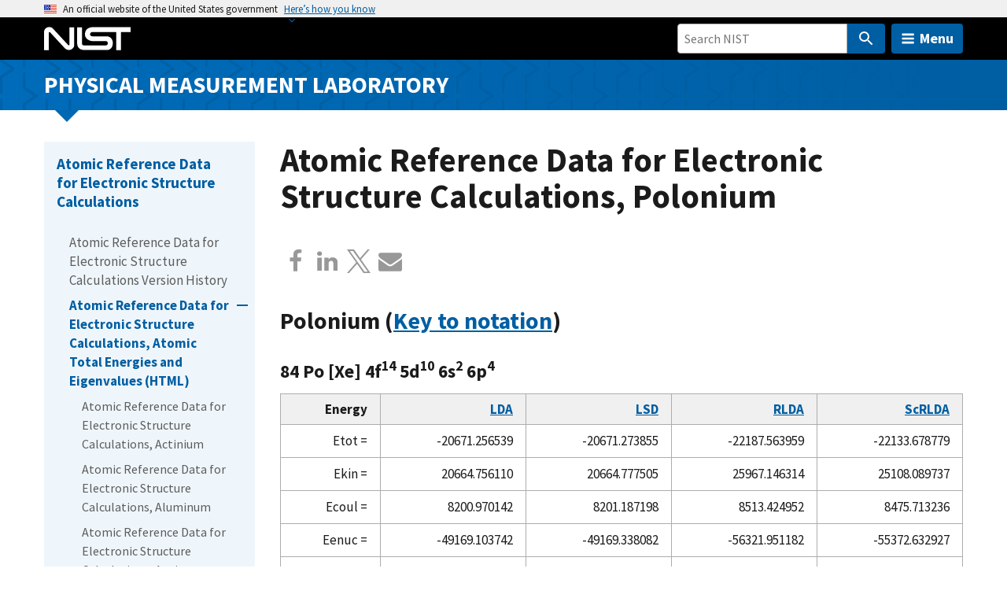

--- FILE ---
content_type: text/html; charset=UTF-8
request_url: https://www.nist.gov/pml/atomic-reference-data-electronic-structure-calculations/atomic-reference-data-electronic-7-68
body_size: 24908
content:
<!DOCTYPE html>
<html lang="en" dir="ltr" prefix="content: http://purl.org/rss/1.0/modules/content/  dc: http://purl.org/dc/terms/  foaf: http://xmlns.com/foaf/0.1/  og: http://ogp.me/ns#  rdfs: http://www.w3.org/2000/01/rdf-schema#  schema: http://schema.org/  sioc: http://rdfs.org/sioc/ns#  sioct: http://rdfs.org/sioc/types#  skos: http://www.w3.org/2004/02/skos/core#  xsd: http://www.w3.org/2001/XMLSchema# ">
  <head>
    <meta charset="utf-8" /><script type="text/javascript">(window.NREUM||(NREUM={})).init={ajax:{deny_list:["bam.nr-data.net"]},feature_flags:["soft_nav"]};(window.NREUM||(NREUM={})).loader_config={licenseKey:"37b7ccb661",applicationID:"1089704227",browserID:"1134161994"};;/*! For license information please see nr-loader-rum-1.308.0.min.js.LICENSE.txt */
(()=>{var e,t,r={163:(e,t,r)=>{"use strict";r.d(t,{j:()=>E});var n=r(384),i=r(1741);var a=r(2555);r(860).K7.genericEvents;const s="experimental.resources",o="register",c=e=>{if(!e||"string"!=typeof e)return!1;try{document.createDocumentFragment().querySelector(e)}catch{return!1}return!0};var d=r(2614),u=r(944),l=r(8122);const f="[data-nr-mask]",g=e=>(0,l.a)(e,(()=>{const e={feature_flags:[],experimental:{allow_registered_children:!1,resources:!1},mask_selector:"*",block_selector:"[data-nr-block]",mask_input_options:{color:!1,date:!1,"datetime-local":!1,email:!1,month:!1,number:!1,range:!1,search:!1,tel:!1,text:!1,time:!1,url:!1,week:!1,textarea:!1,select:!1,password:!0}};return{ajax:{deny_list:void 0,block_internal:!0,enabled:!0,autoStart:!0},api:{get allow_registered_children(){return e.feature_flags.includes(o)||e.experimental.allow_registered_children},set allow_registered_children(t){e.experimental.allow_registered_children=t},duplicate_registered_data:!1},browser_consent_mode:{enabled:!1},distributed_tracing:{enabled:void 0,exclude_newrelic_header:void 0,cors_use_newrelic_header:void 0,cors_use_tracecontext_headers:void 0,allowed_origins:void 0},get feature_flags(){return e.feature_flags},set feature_flags(t){e.feature_flags=t},generic_events:{enabled:!0,autoStart:!0},harvest:{interval:30},jserrors:{enabled:!0,autoStart:!0},logging:{enabled:!0,autoStart:!0},metrics:{enabled:!0,autoStart:!0},obfuscate:void 0,page_action:{enabled:!0},page_view_event:{enabled:!0,autoStart:!0},page_view_timing:{enabled:!0,autoStart:!0},performance:{capture_marks:!1,capture_measures:!1,capture_detail:!0,resources:{get enabled(){return e.feature_flags.includes(s)||e.experimental.resources},set enabled(t){e.experimental.resources=t},asset_types:[],first_party_domains:[],ignore_newrelic:!0}},privacy:{cookies_enabled:!0},proxy:{assets:void 0,beacon:void 0},session:{expiresMs:d.wk,inactiveMs:d.BB},session_replay:{autoStart:!0,enabled:!1,preload:!1,sampling_rate:10,error_sampling_rate:100,collect_fonts:!1,inline_images:!1,fix_stylesheets:!0,mask_all_inputs:!0,get mask_text_selector(){return e.mask_selector},set mask_text_selector(t){c(t)?e.mask_selector="".concat(t,",").concat(f):""===t||null===t?e.mask_selector=f:(0,u.R)(5,t)},get block_class(){return"nr-block"},get ignore_class(){return"nr-ignore"},get mask_text_class(){return"nr-mask"},get block_selector(){return e.block_selector},set block_selector(t){c(t)?e.block_selector+=",".concat(t):""!==t&&(0,u.R)(6,t)},get mask_input_options(){return e.mask_input_options},set mask_input_options(t){t&&"object"==typeof t?e.mask_input_options={...t,password:!0}:(0,u.R)(7,t)}},session_trace:{enabled:!0,autoStart:!0},soft_navigations:{enabled:!0,autoStart:!0},spa:{enabled:!0,autoStart:!0},ssl:void 0,user_actions:{enabled:!0,elementAttributes:["id","className","tagName","type"]}}})());var p=r(6154),m=r(9324);let h=0;const v={buildEnv:m.F3,distMethod:m.Xs,version:m.xv,originTime:p.WN},b={consented:!1},y={appMetadata:{},get consented(){return this.session?.state?.consent||b.consented},set consented(e){b.consented=e},customTransaction:void 0,denyList:void 0,disabled:!1,harvester:void 0,isolatedBacklog:!1,isRecording:!1,loaderType:void 0,maxBytes:3e4,obfuscator:void 0,onerror:void 0,ptid:void 0,releaseIds:{},session:void 0,timeKeeper:void 0,registeredEntities:[],jsAttributesMetadata:{bytes:0},get harvestCount(){return++h}},_=e=>{const t=(0,l.a)(e,y),r=Object.keys(v).reduce((e,t)=>(e[t]={value:v[t],writable:!1,configurable:!0,enumerable:!0},e),{});return Object.defineProperties(t,r)};var w=r(5701);const x=e=>{const t=e.startsWith("http");e+="/",r.p=t?e:"https://"+e};var R=r(7836),k=r(3241);const A={accountID:void 0,trustKey:void 0,agentID:void 0,licenseKey:void 0,applicationID:void 0,xpid:void 0},S=e=>(0,l.a)(e,A),T=new Set;function E(e,t={},r,s){let{init:o,info:c,loader_config:d,runtime:u={},exposed:l=!0}=t;if(!c){const e=(0,n.pV)();o=e.init,c=e.info,d=e.loader_config}e.init=g(o||{}),e.loader_config=S(d||{}),c.jsAttributes??={},p.bv&&(c.jsAttributes.isWorker=!0),e.info=(0,a.D)(c);const f=e.init,m=[c.beacon,c.errorBeacon];T.has(e.agentIdentifier)||(f.proxy.assets&&(x(f.proxy.assets),m.push(f.proxy.assets)),f.proxy.beacon&&m.push(f.proxy.beacon),e.beacons=[...m],function(e){const t=(0,n.pV)();Object.getOwnPropertyNames(i.W.prototype).forEach(r=>{const n=i.W.prototype[r];if("function"!=typeof n||"constructor"===n)return;let a=t[r];e[r]&&!1!==e.exposed&&"micro-agent"!==e.runtime?.loaderType&&(t[r]=(...t)=>{const n=e[r](...t);return a?a(...t):n})})}(e),(0,n.US)("activatedFeatures",w.B)),u.denyList=[...f.ajax.deny_list||[],...f.ajax.block_internal?m:[]],u.ptid=e.agentIdentifier,u.loaderType=r,e.runtime=_(u),T.has(e.agentIdentifier)||(e.ee=R.ee.get(e.agentIdentifier),e.exposed=l,(0,k.W)({agentIdentifier:e.agentIdentifier,drained:!!w.B?.[e.agentIdentifier],type:"lifecycle",name:"initialize",feature:void 0,data:e.config})),T.add(e.agentIdentifier)}},384:(e,t,r)=>{"use strict";r.d(t,{NT:()=>s,US:()=>u,Zm:()=>o,bQ:()=>d,dV:()=>c,pV:()=>l});var n=r(6154),i=r(1863),a=r(1910);const s={beacon:"bam.nr-data.net",errorBeacon:"bam.nr-data.net"};function o(){return n.gm.NREUM||(n.gm.NREUM={}),void 0===n.gm.newrelic&&(n.gm.newrelic=n.gm.NREUM),n.gm.NREUM}function c(){let e=o();return e.o||(e.o={ST:n.gm.setTimeout,SI:n.gm.setImmediate||n.gm.setInterval,CT:n.gm.clearTimeout,XHR:n.gm.XMLHttpRequest,REQ:n.gm.Request,EV:n.gm.Event,PR:n.gm.Promise,MO:n.gm.MutationObserver,FETCH:n.gm.fetch,WS:n.gm.WebSocket},(0,a.i)(...Object.values(e.o))),e}function d(e,t){let r=o();r.initializedAgents??={},t.initializedAt={ms:(0,i.t)(),date:new Date},r.initializedAgents[e]=t}function u(e,t){o()[e]=t}function l(){return function(){let e=o();const t=e.info||{};e.info={beacon:s.beacon,errorBeacon:s.errorBeacon,...t}}(),function(){let e=o();const t=e.init||{};e.init={...t}}(),c(),function(){let e=o();const t=e.loader_config||{};e.loader_config={...t}}(),o()}},782:(e,t,r)=>{"use strict";r.d(t,{T:()=>n});const n=r(860).K7.pageViewTiming},860:(e,t,r)=>{"use strict";r.d(t,{$J:()=>u,K7:()=>c,P3:()=>d,XX:()=>i,Yy:()=>o,df:()=>a,qY:()=>n,v4:()=>s});const n="events",i="jserrors",a="browser/blobs",s="rum",o="browser/logs",c={ajax:"ajax",genericEvents:"generic_events",jserrors:i,logging:"logging",metrics:"metrics",pageAction:"page_action",pageViewEvent:"page_view_event",pageViewTiming:"page_view_timing",sessionReplay:"session_replay",sessionTrace:"session_trace",softNav:"soft_navigations",spa:"spa"},d={[c.pageViewEvent]:1,[c.pageViewTiming]:2,[c.metrics]:3,[c.jserrors]:4,[c.spa]:5,[c.ajax]:6,[c.sessionTrace]:7,[c.softNav]:8,[c.sessionReplay]:9,[c.logging]:10,[c.genericEvents]:11},u={[c.pageViewEvent]:s,[c.pageViewTiming]:n,[c.ajax]:n,[c.spa]:n,[c.softNav]:n,[c.metrics]:i,[c.jserrors]:i,[c.sessionTrace]:a,[c.sessionReplay]:a,[c.logging]:o,[c.genericEvents]:"ins"}},944:(e,t,r)=>{"use strict";r.d(t,{R:()=>i});var n=r(3241);function i(e,t){"function"==typeof console.debug&&(console.debug("New Relic Warning: https://github.com/newrelic/newrelic-browser-agent/blob/main/docs/warning-codes.md#".concat(e),t),(0,n.W)({agentIdentifier:null,drained:null,type:"data",name:"warn",feature:"warn",data:{code:e,secondary:t}}))}},1687:(e,t,r)=>{"use strict";r.d(t,{Ak:()=>d,Ze:()=>f,x3:()=>u});var n=r(3241),i=r(7836),a=r(3606),s=r(860),o=r(2646);const c={};function d(e,t){const r={staged:!1,priority:s.P3[t]||0};l(e),c[e].get(t)||c[e].set(t,r)}function u(e,t){e&&c[e]&&(c[e].get(t)&&c[e].delete(t),p(e,t,!1),c[e].size&&g(e))}function l(e){if(!e)throw new Error("agentIdentifier required");c[e]||(c[e]=new Map)}function f(e="",t="feature",r=!1){if(l(e),!e||!c[e].get(t)||r)return p(e,t);c[e].get(t).staged=!0,g(e)}function g(e){const t=Array.from(c[e]);t.every(([e,t])=>t.staged)&&(t.sort((e,t)=>e[1].priority-t[1].priority),t.forEach(([t])=>{c[e].delete(t),p(e,t)}))}function p(e,t,r=!0){const s=e?i.ee.get(e):i.ee,c=a.i.handlers;if(!s.aborted&&s.backlog&&c){if((0,n.W)({agentIdentifier:e,type:"lifecycle",name:"drain",feature:t}),r){const e=s.backlog[t],r=c[t];if(r){for(let t=0;e&&t<e.length;++t)m(e[t],r);Object.entries(r).forEach(([e,t])=>{Object.values(t||{}).forEach(t=>{t[0]?.on&&t[0]?.context()instanceof o.y&&t[0].on(e,t[1])})})}}s.isolatedBacklog||delete c[t],s.backlog[t]=null,s.emit("drain-"+t,[])}}function m(e,t){var r=e[1];Object.values(t[r]||{}).forEach(t=>{var r=e[0];if(t[0]===r){var n=t[1],i=e[3],a=e[2];n.apply(i,a)}})}},1738:(e,t,r)=>{"use strict";r.d(t,{U:()=>g,Y:()=>f});var n=r(3241),i=r(9908),a=r(1863),s=r(944),o=r(5701),c=r(3969),d=r(8362),u=r(860),l=r(4261);function f(e,t,r,a){const f=a||r;!f||f[e]&&f[e]!==d.d.prototype[e]||(f[e]=function(){(0,i.p)(c.xV,["API/"+e+"/called"],void 0,u.K7.metrics,r.ee),(0,n.W)({agentIdentifier:r.agentIdentifier,drained:!!o.B?.[r.agentIdentifier],type:"data",name:"api",feature:l.Pl+e,data:{}});try{return t.apply(this,arguments)}catch(e){(0,s.R)(23,e)}})}function g(e,t,r,n,s){const o=e.info;null===r?delete o.jsAttributes[t]:o.jsAttributes[t]=r,(s||null===r)&&(0,i.p)(l.Pl+n,[(0,a.t)(),t,r],void 0,"session",e.ee)}},1741:(e,t,r)=>{"use strict";r.d(t,{W:()=>a});var n=r(944),i=r(4261);class a{#e(e,...t){if(this[e]!==a.prototype[e])return this[e](...t);(0,n.R)(35,e)}addPageAction(e,t){return this.#e(i.hG,e,t)}register(e){return this.#e(i.eY,e)}recordCustomEvent(e,t){return this.#e(i.fF,e,t)}setPageViewName(e,t){return this.#e(i.Fw,e,t)}setCustomAttribute(e,t,r){return this.#e(i.cD,e,t,r)}noticeError(e,t){return this.#e(i.o5,e,t)}setUserId(e,t=!1){return this.#e(i.Dl,e,t)}setApplicationVersion(e){return this.#e(i.nb,e)}setErrorHandler(e){return this.#e(i.bt,e)}addRelease(e,t){return this.#e(i.k6,e,t)}log(e,t){return this.#e(i.$9,e,t)}start(){return this.#e(i.d3)}finished(e){return this.#e(i.BL,e)}recordReplay(){return this.#e(i.CH)}pauseReplay(){return this.#e(i.Tb)}addToTrace(e){return this.#e(i.U2,e)}setCurrentRouteName(e){return this.#e(i.PA,e)}interaction(e){return this.#e(i.dT,e)}wrapLogger(e,t,r){return this.#e(i.Wb,e,t,r)}measure(e,t){return this.#e(i.V1,e,t)}consent(e){return this.#e(i.Pv,e)}}},1863:(e,t,r)=>{"use strict";function n(){return Math.floor(performance.now())}r.d(t,{t:()=>n})},1910:(e,t,r)=>{"use strict";r.d(t,{i:()=>a});var n=r(944);const i=new Map;function a(...e){return e.every(e=>{if(i.has(e))return i.get(e);const t="function"==typeof e?e.toString():"",r=t.includes("[native code]"),a=t.includes("nrWrapper");return r||a||(0,n.R)(64,e?.name||t),i.set(e,r),r})}},2555:(e,t,r)=>{"use strict";r.d(t,{D:()=>o,f:()=>s});var n=r(384),i=r(8122);const a={beacon:n.NT.beacon,errorBeacon:n.NT.errorBeacon,licenseKey:void 0,applicationID:void 0,sa:void 0,queueTime:void 0,applicationTime:void 0,ttGuid:void 0,user:void 0,account:void 0,product:void 0,extra:void 0,jsAttributes:{},userAttributes:void 0,atts:void 0,transactionName:void 0,tNamePlain:void 0};function s(e){try{return!!e.licenseKey&&!!e.errorBeacon&&!!e.applicationID}catch(e){return!1}}const o=e=>(0,i.a)(e,a)},2614:(e,t,r)=>{"use strict";r.d(t,{BB:()=>s,H3:()=>n,g:()=>d,iL:()=>c,tS:()=>o,uh:()=>i,wk:()=>a});const n="NRBA",i="SESSION",a=144e5,s=18e5,o={STARTED:"session-started",PAUSE:"session-pause",RESET:"session-reset",RESUME:"session-resume",UPDATE:"session-update"},c={SAME_TAB:"same-tab",CROSS_TAB:"cross-tab"},d={OFF:0,FULL:1,ERROR:2}},2646:(e,t,r)=>{"use strict";r.d(t,{y:()=>n});class n{constructor(e){this.contextId=e}}},2843:(e,t,r)=>{"use strict";r.d(t,{G:()=>a,u:()=>i});var n=r(3878);function i(e,t=!1,r,i){(0,n.DD)("visibilitychange",function(){if(t)return void("hidden"===document.visibilityState&&e());e(document.visibilityState)},r,i)}function a(e,t,r){(0,n.sp)("pagehide",e,t,r)}},3241:(e,t,r)=>{"use strict";r.d(t,{W:()=>a});var n=r(6154);const i="newrelic";function a(e={}){try{n.gm.dispatchEvent(new CustomEvent(i,{detail:e}))}catch(e){}}},3606:(e,t,r)=>{"use strict";r.d(t,{i:()=>a});var n=r(9908);a.on=s;var i=a.handlers={};function a(e,t,r,a){s(a||n.d,i,e,t,r)}function s(e,t,r,i,a){a||(a="feature"),e||(e=n.d);var s=t[a]=t[a]||{};(s[r]=s[r]||[]).push([e,i])}},3878:(e,t,r)=>{"use strict";function n(e,t){return{capture:e,passive:!1,signal:t}}function i(e,t,r=!1,i){window.addEventListener(e,t,n(r,i))}function a(e,t,r=!1,i){document.addEventListener(e,t,n(r,i))}r.d(t,{DD:()=>a,jT:()=>n,sp:()=>i})},3969:(e,t,r)=>{"use strict";r.d(t,{TZ:()=>n,XG:()=>o,rs:()=>i,xV:()=>s,z_:()=>a});const n=r(860).K7.metrics,i="sm",a="cm",s="storeSupportabilityMetrics",o="storeEventMetrics"},4234:(e,t,r)=>{"use strict";r.d(t,{W:()=>a});var n=r(7836),i=r(1687);class a{constructor(e,t){this.agentIdentifier=e,this.ee=n.ee.get(e),this.featureName=t,this.blocked=!1}deregisterDrain(){(0,i.x3)(this.agentIdentifier,this.featureName)}}},4261:(e,t,r)=>{"use strict";r.d(t,{$9:()=>d,BL:()=>o,CH:()=>g,Dl:()=>_,Fw:()=>y,PA:()=>h,Pl:()=>n,Pv:()=>k,Tb:()=>l,U2:()=>a,V1:()=>R,Wb:()=>x,bt:()=>b,cD:()=>v,d3:()=>w,dT:()=>c,eY:()=>p,fF:()=>f,hG:()=>i,k6:()=>s,nb:()=>m,o5:()=>u});const n="api-",i="addPageAction",a="addToTrace",s="addRelease",o="finished",c="interaction",d="log",u="noticeError",l="pauseReplay",f="recordCustomEvent",g="recordReplay",p="register",m="setApplicationVersion",h="setCurrentRouteName",v="setCustomAttribute",b="setErrorHandler",y="setPageViewName",_="setUserId",w="start",x="wrapLogger",R="measure",k="consent"},5289:(e,t,r)=>{"use strict";r.d(t,{GG:()=>s,Qr:()=>c,sB:()=>o});var n=r(3878),i=r(6389);function a(){return"undefined"==typeof document||"complete"===document.readyState}function s(e,t){if(a())return e();const r=(0,i.J)(e),s=setInterval(()=>{a()&&(clearInterval(s),r())},500);(0,n.sp)("load",r,t)}function o(e){if(a())return e();(0,n.DD)("DOMContentLoaded",e)}function c(e){if(a())return e();(0,n.sp)("popstate",e)}},5607:(e,t,r)=>{"use strict";r.d(t,{W:()=>n});const n=(0,r(9566).bz)()},5701:(e,t,r)=>{"use strict";r.d(t,{B:()=>a,t:()=>s});var n=r(3241);const i=new Set,a={};function s(e,t){const r=t.agentIdentifier;a[r]??={},e&&"object"==typeof e&&(i.has(r)||(t.ee.emit("rumresp",[e]),a[r]=e,i.add(r),(0,n.W)({agentIdentifier:r,loaded:!0,drained:!0,type:"lifecycle",name:"load",feature:void 0,data:e})))}},6154:(e,t,r)=>{"use strict";r.d(t,{OF:()=>c,RI:()=>i,WN:()=>u,bv:()=>a,eN:()=>l,gm:()=>s,mw:()=>o,sb:()=>d});var n=r(1863);const i="undefined"!=typeof window&&!!window.document,a="undefined"!=typeof WorkerGlobalScope&&("undefined"!=typeof self&&self instanceof WorkerGlobalScope&&self.navigator instanceof WorkerNavigator||"undefined"!=typeof globalThis&&globalThis instanceof WorkerGlobalScope&&globalThis.navigator instanceof WorkerNavigator),s=i?window:"undefined"!=typeof WorkerGlobalScope&&("undefined"!=typeof self&&self instanceof WorkerGlobalScope&&self||"undefined"!=typeof globalThis&&globalThis instanceof WorkerGlobalScope&&globalThis),o=Boolean("hidden"===s?.document?.visibilityState),c=/iPad|iPhone|iPod/.test(s.navigator?.userAgent),d=c&&"undefined"==typeof SharedWorker,u=((()=>{const e=s.navigator?.userAgent?.match(/Firefox[/\s](\d+\.\d+)/);Array.isArray(e)&&e.length>=2&&e[1]})(),Date.now()-(0,n.t)()),l=()=>"undefined"!=typeof PerformanceNavigationTiming&&s?.performance?.getEntriesByType("navigation")?.[0]?.responseStart},6389:(e,t,r)=>{"use strict";function n(e,t=500,r={}){const n=r?.leading||!1;let i;return(...r)=>{n&&void 0===i&&(e.apply(this,r),i=setTimeout(()=>{i=clearTimeout(i)},t)),n||(clearTimeout(i),i=setTimeout(()=>{e.apply(this,r)},t))}}function i(e){let t=!1;return(...r)=>{t||(t=!0,e.apply(this,r))}}r.d(t,{J:()=>i,s:()=>n})},6630:(e,t,r)=>{"use strict";r.d(t,{T:()=>n});const n=r(860).K7.pageViewEvent},7699:(e,t,r)=>{"use strict";r.d(t,{It:()=>a,KC:()=>o,No:()=>i,qh:()=>s});var n=r(860);const i=16e3,a=1e6,s="SESSION_ERROR",o={[n.K7.logging]:!0,[n.K7.genericEvents]:!1,[n.K7.jserrors]:!1,[n.K7.ajax]:!1}},7836:(e,t,r)=>{"use strict";r.d(t,{P:()=>o,ee:()=>c});var n=r(384),i=r(8990),a=r(2646),s=r(5607);const o="nr@context:".concat(s.W),c=function e(t,r){var n={},s={},u={},l=!1;try{l=16===r.length&&d.initializedAgents?.[r]?.runtime.isolatedBacklog}catch(e){}var f={on:p,addEventListener:p,removeEventListener:function(e,t){var r=n[e];if(!r)return;for(var i=0;i<r.length;i++)r[i]===t&&r.splice(i,1)},emit:function(e,r,n,i,a){!1!==a&&(a=!0);if(c.aborted&&!i)return;t&&a&&t.emit(e,r,n);var o=g(n);m(e).forEach(e=>{e.apply(o,r)});var d=v()[s[e]];d&&d.push([f,e,r,o]);return o},get:h,listeners:m,context:g,buffer:function(e,t){const r=v();if(t=t||"feature",f.aborted)return;Object.entries(e||{}).forEach(([e,n])=>{s[n]=t,t in r||(r[t]=[])})},abort:function(){f._aborted=!0,Object.keys(f.backlog).forEach(e=>{delete f.backlog[e]})},isBuffering:function(e){return!!v()[s[e]]},debugId:r,backlog:l?{}:t&&"object"==typeof t.backlog?t.backlog:{},isolatedBacklog:l};return Object.defineProperty(f,"aborted",{get:()=>{let e=f._aborted||!1;return e||(t&&(e=t.aborted),e)}}),f;function g(e){return e&&e instanceof a.y?e:e?(0,i.I)(e,o,()=>new a.y(o)):new a.y(o)}function p(e,t){n[e]=m(e).concat(t)}function m(e){return n[e]||[]}function h(t){return u[t]=u[t]||e(f,t)}function v(){return f.backlog}}(void 0,"globalEE"),d=(0,n.Zm)();d.ee||(d.ee=c)},8122:(e,t,r)=>{"use strict";r.d(t,{a:()=>i});var n=r(944);function i(e,t){try{if(!e||"object"!=typeof e)return(0,n.R)(3);if(!t||"object"!=typeof t)return(0,n.R)(4);const r=Object.create(Object.getPrototypeOf(t),Object.getOwnPropertyDescriptors(t)),a=0===Object.keys(r).length?e:r;for(let s in a)if(void 0!==e[s])try{if(null===e[s]){r[s]=null;continue}Array.isArray(e[s])&&Array.isArray(t[s])?r[s]=Array.from(new Set([...e[s],...t[s]])):"object"==typeof e[s]&&"object"==typeof t[s]?r[s]=i(e[s],t[s]):r[s]=e[s]}catch(e){r[s]||(0,n.R)(1,e)}return r}catch(e){(0,n.R)(2,e)}}},8362:(e,t,r)=>{"use strict";r.d(t,{d:()=>a});var n=r(9566),i=r(1741);class a extends i.W{agentIdentifier=(0,n.LA)(16)}},8374:(e,t,r)=>{r.nc=(()=>{try{return document?.currentScript?.nonce}catch(e){}return""})()},8990:(e,t,r)=>{"use strict";r.d(t,{I:()=>i});var n=Object.prototype.hasOwnProperty;function i(e,t,r){if(n.call(e,t))return e[t];var i=r();if(Object.defineProperty&&Object.keys)try{return Object.defineProperty(e,t,{value:i,writable:!0,enumerable:!1}),i}catch(e){}return e[t]=i,i}},9324:(e,t,r)=>{"use strict";r.d(t,{F3:()=>i,Xs:()=>a,xv:()=>n});const n="1.308.0",i="PROD",a="CDN"},9566:(e,t,r)=>{"use strict";r.d(t,{LA:()=>o,bz:()=>s});var n=r(6154);const i="xxxxxxxx-xxxx-4xxx-yxxx-xxxxxxxxxxxx";function a(e,t){return e?15&e[t]:16*Math.random()|0}function s(){const e=n.gm?.crypto||n.gm?.msCrypto;let t,r=0;return e&&e.getRandomValues&&(t=e.getRandomValues(new Uint8Array(30))),i.split("").map(e=>"x"===e?a(t,r++).toString(16):"y"===e?(3&a()|8).toString(16):e).join("")}function o(e){const t=n.gm?.crypto||n.gm?.msCrypto;let r,i=0;t&&t.getRandomValues&&(r=t.getRandomValues(new Uint8Array(e)));const s=[];for(var o=0;o<e;o++)s.push(a(r,i++).toString(16));return s.join("")}},9908:(e,t,r)=>{"use strict";r.d(t,{d:()=>n,p:()=>i});var n=r(7836).ee.get("handle");function i(e,t,r,i,a){a?(a.buffer([e],i),a.emit(e,t,r)):(n.buffer([e],i),n.emit(e,t,r))}}},n={};function i(e){var t=n[e];if(void 0!==t)return t.exports;var a=n[e]={exports:{}};return r[e](a,a.exports,i),a.exports}i.m=r,i.d=(e,t)=>{for(var r in t)i.o(t,r)&&!i.o(e,r)&&Object.defineProperty(e,r,{enumerable:!0,get:t[r]})},i.f={},i.e=e=>Promise.all(Object.keys(i.f).reduce((t,r)=>(i.f[r](e,t),t),[])),i.u=e=>"nr-rum-1.308.0.min.js",i.o=(e,t)=>Object.prototype.hasOwnProperty.call(e,t),e={},t="NRBA-1.308.0.PROD:",i.l=(r,n,a,s)=>{if(e[r])e[r].push(n);else{var o,c;if(void 0!==a)for(var d=document.getElementsByTagName("script"),u=0;u<d.length;u++){var l=d[u];if(l.getAttribute("src")==r||l.getAttribute("data-webpack")==t+a){o=l;break}}if(!o){c=!0;var f={296:"sha512-+MIMDsOcckGXa1EdWHqFNv7P+JUkd5kQwCBr3KE6uCvnsBNUrdSt4a/3/L4j4TxtnaMNjHpza2/erNQbpacJQA=="};(o=document.createElement("script")).charset="utf-8",i.nc&&o.setAttribute("nonce",i.nc),o.setAttribute("data-webpack",t+a),o.src=r,0!==o.src.indexOf(window.location.origin+"/")&&(o.crossOrigin="anonymous"),f[s]&&(o.integrity=f[s])}e[r]=[n];var g=(t,n)=>{o.onerror=o.onload=null,clearTimeout(p);var i=e[r];if(delete e[r],o.parentNode&&o.parentNode.removeChild(o),i&&i.forEach(e=>e(n)),t)return t(n)},p=setTimeout(g.bind(null,void 0,{type:"timeout",target:o}),12e4);o.onerror=g.bind(null,o.onerror),o.onload=g.bind(null,o.onload),c&&document.head.appendChild(o)}},i.r=e=>{"undefined"!=typeof Symbol&&Symbol.toStringTag&&Object.defineProperty(e,Symbol.toStringTag,{value:"Module"}),Object.defineProperty(e,"__esModule",{value:!0})},i.p="https://js-agent.newrelic.com/",(()=>{var e={374:0,840:0};i.f.j=(t,r)=>{var n=i.o(e,t)?e[t]:void 0;if(0!==n)if(n)r.push(n[2]);else{var a=new Promise((r,i)=>n=e[t]=[r,i]);r.push(n[2]=a);var s=i.p+i.u(t),o=new Error;i.l(s,r=>{if(i.o(e,t)&&(0!==(n=e[t])&&(e[t]=void 0),n)){var a=r&&("load"===r.type?"missing":r.type),s=r&&r.target&&r.target.src;o.message="Loading chunk "+t+" failed: ("+a+": "+s+")",o.name="ChunkLoadError",o.type=a,o.request=s,n[1](o)}},"chunk-"+t,t)}};var t=(t,r)=>{var n,a,[s,o,c]=r,d=0;if(s.some(t=>0!==e[t])){for(n in o)i.o(o,n)&&(i.m[n]=o[n]);if(c)c(i)}for(t&&t(r);d<s.length;d++)a=s[d],i.o(e,a)&&e[a]&&e[a][0](),e[a]=0},r=self["webpackChunk:NRBA-1.308.0.PROD"]=self["webpackChunk:NRBA-1.308.0.PROD"]||[];r.forEach(t.bind(null,0)),r.push=t.bind(null,r.push.bind(r))})(),(()=>{"use strict";i(8374);var e=i(8362),t=i(860);const r=Object.values(t.K7);var n=i(163);var a=i(9908),s=i(1863),o=i(4261),c=i(1738);var d=i(1687),u=i(4234),l=i(5289),f=i(6154),g=i(944),p=i(384);const m=e=>f.RI&&!0===e?.privacy.cookies_enabled;function h(e){return!!(0,p.dV)().o.MO&&m(e)&&!0===e?.session_trace.enabled}var v=i(6389),b=i(7699);class y extends u.W{constructor(e,t){super(e.agentIdentifier,t),this.agentRef=e,this.abortHandler=void 0,this.featAggregate=void 0,this.loadedSuccessfully=void 0,this.onAggregateImported=new Promise(e=>{this.loadedSuccessfully=e}),this.deferred=Promise.resolve(),!1===e.init[this.featureName].autoStart?this.deferred=new Promise((t,r)=>{this.ee.on("manual-start-all",(0,v.J)(()=>{(0,d.Ak)(e.agentIdentifier,this.featureName),t()}))}):(0,d.Ak)(e.agentIdentifier,t)}importAggregator(e,t,r={}){if(this.featAggregate)return;const n=async()=>{let n;await this.deferred;try{if(m(e.init)){const{setupAgentSession:t}=await i.e(296).then(i.bind(i,3305));n=t(e)}}catch(e){(0,g.R)(20,e),this.ee.emit("internal-error",[e]),(0,a.p)(b.qh,[e],void 0,this.featureName,this.ee)}try{if(!this.#t(this.featureName,n,e.init))return(0,d.Ze)(this.agentIdentifier,this.featureName),void this.loadedSuccessfully(!1);const{Aggregate:i}=await t();this.featAggregate=new i(e,r),e.runtime.harvester.initializedAggregates.push(this.featAggregate),this.loadedSuccessfully(!0)}catch(e){(0,g.R)(34,e),this.abortHandler?.(),(0,d.Ze)(this.agentIdentifier,this.featureName,!0),this.loadedSuccessfully(!1),this.ee&&this.ee.abort()}};f.RI?(0,l.GG)(()=>n(),!0):n()}#t(e,r,n){if(this.blocked)return!1;switch(e){case t.K7.sessionReplay:return h(n)&&!!r;case t.K7.sessionTrace:return!!r;default:return!0}}}var _=i(6630),w=i(2614),x=i(3241);class R extends y{static featureName=_.T;constructor(e){var t;super(e,_.T),this.setupInspectionEvents(e.agentIdentifier),t=e,(0,c.Y)(o.Fw,function(e,r){"string"==typeof e&&("/"!==e.charAt(0)&&(e="/"+e),t.runtime.customTransaction=(r||"http://custom.transaction")+e,(0,a.p)(o.Pl+o.Fw,[(0,s.t)()],void 0,void 0,t.ee))},t),this.importAggregator(e,()=>i.e(296).then(i.bind(i,3943)))}setupInspectionEvents(e){const t=(t,r)=>{t&&(0,x.W)({agentIdentifier:e,timeStamp:t.timeStamp,loaded:"complete"===t.target.readyState,type:"window",name:r,data:t.target.location+""})};(0,l.sB)(e=>{t(e,"DOMContentLoaded")}),(0,l.GG)(e=>{t(e,"load")}),(0,l.Qr)(e=>{t(e,"navigate")}),this.ee.on(w.tS.UPDATE,(t,r)=>{(0,x.W)({agentIdentifier:e,type:"lifecycle",name:"session",data:r})})}}class k extends e.d{constructor(e){var t;(super(),f.gm)?(this.features={},(0,p.bQ)(this.agentIdentifier,this),this.desiredFeatures=new Set(e.features||[]),this.desiredFeatures.add(R),(0,n.j)(this,e,e.loaderType||"agent"),t=this,(0,c.Y)(o.cD,function(e,r,n=!1){if("string"==typeof e){if(["string","number","boolean"].includes(typeof r)||null===r)return(0,c.U)(t,e,r,o.cD,n);(0,g.R)(40,typeof r)}else(0,g.R)(39,typeof e)},t),function(e){(0,c.Y)(o.Dl,function(t,r=!1){if("string"!=typeof t&&null!==t)return void(0,g.R)(41,typeof t);const n=e.info.jsAttributes["enduser.id"];r&&null!=n&&n!==t?(0,a.p)(o.Pl+"setUserIdAndResetSession",[t],void 0,"session",e.ee):(0,c.U)(e,"enduser.id",t,o.Dl,!0)},e)}(this),function(e){(0,c.Y)(o.nb,function(t){if("string"==typeof t||null===t)return(0,c.U)(e,"application.version",t,o.nb,!1);(0,g.R)(42,typeof t)},e)}(this),function(e){(0,c.Y)(o.d3,function(){e.ee.emit("manual-start-all")},e)}(this),function(e){(0,c.Y)(o.Pv,function(t=!0){if("boolean"==typeof t){if((0,a.p)(o.Pl+o.Pv,[t],void 0,"session",e.ee),e.runtime.consented=t,t){const t=e.features.page_view_event;t.onAggregateImported.then(e=>{const r=t.featAggregate;e&&!r.sentRum&&r.sendRum()})}}else(0,g.R)(65,typeof t)},e)}(this),this.run()):(0,g.R)(21)}get config(){return{info:this.info,init:this.init,loader_config:this.loader_config,runtime:this.runtime}}get api(){return this}run(){try{const e=function(e){const t={};return r.forEach(r=>{t[r]=!!e[r]?.enabled}),t}(this.init),n=[...this.desiredFeatures];n.sort((e,r)=>t.P3[e.featureName]-t.P3[r.featureName]),n.forEach(r=>{if(!e[r.featureName]&&r.featureName!==t.K7.pageViewEvent)return;if(r.featureName===t.K7.spa)return void(0,g.R)(67);const n=function(e){switch(e){case t.K7.ajax:return[t.K7.jserrors];case t.K7.sessionTrace:return[t.K7.ajax,t.K7.pageViewEvent];case t.K7.sessionReplay:return[t.K7.sessionTrace];case t.K7.pageViewTiming:return[t.K7.pageViewEvent];default:return[]}}(r.featureName).filter(e=>!(e in this.features));n.length>0&&(0,g.R)(36,{targetFeature:r.featureName,missingDependencies:n}),this.features[r.featureName]=new r(this)})}catch(e){(0,g.R)(22,e);for(const e in this.features)this.features[e].abortHandler?.();const t=(0,p.Zm)();delete t.initializedAgents[this.agentIdentifier]?.features,delete this.sharedAggregator;return t.ee.get(this.agentIdentifier).abort(),!1}}}var A=i(2843),S=i(782);class T extends y{static featureName=S.T;constructor(e){super(e,S.T),f.RI&&((0,A.u)(()=>(0,a.p)("docHidden",[(0,s.t)()],void 0,S.T,this.ee),!0),(0,A.G)(()=>(0,a.p)("winPagehide",[(0,s.t)()],void 0,S.T,this.ee)),this.importAggregator(e,()=>i.e(296).then(i.bind(i,2117))))}}var E=i(3969);class I extends y{static featureName=E.TZ;constructor(e){super(e,E.TZ),f.RI&&document.addEventListener("securitypolicyviolation",e=>{(0,a.p)(E.xV,["Generic/CSPViolation/Detected"],void 0,this.featureName,this.ee)}),this.importAggregator(e,()=>i.e(296).then(i.bind(i,9623)))}}new k({features:[R,T,I],loaderType:"lite"})})()})();</script>
<noscript><style>form.antibot * :not(.antibot-message) { display: none !important; }</style>
</noscript><script async src="https://www.googletagmanager.com/gtag/js?id=G-HEQ0YF2VYL"></script>
<script>window.dataLayer = window.dataLayer || [];function gtag(){dataLayer.push(arguments)};gtag("js", new Date());gtag("set", "developer_id.dMDhkMT", true);gtag('set', {'cookie_flags': 'SameSite=None;Secure', 'cookie_domain': 'www.nist.gov'});
gtag('config', 'G-CSLL4ZEK4L', { 
    'agency': 'DOC', 
    'subagency': 'NIST', 
    'groups': 'default',
});gtag("config", "G-HEQ0YF2VYL", {"groups":"default","page_placeholder":"PLACEHOLDER_page_location","link_attribution":true,"allow_ad_personalization_signals":false});gtag("config", "G-CSLL4ZEK4L", {"groups":"default","page_placeholder":"PLACEHOLDER_page_location","link_attribution":true,"allow_ad_personalization_signals":false});gtag("event", "custom", {"node_title":"Atomic Reference Data for Electronic Structure Calculations, Polonium","node_id":"766661","organization":"\u003Ca href=\u0022\/nist-organizations\/nist-headquarters\u0022 hreflang=\u0022en\u0022\u003ENIST Headquarters\u003C\/a\u003E, \u003Ca href=\u0022\/nist-organizations\/nist-headquarters\/laboratory-program","content_type":"Basic page"});</script>
<meta name="description" content="Polonium (" />
<link rel="shortlink" href="https://www.nist.gov/node/766661" />
<link rel="canonical" href="https://www.nist.gov/pml/atomic-reference-data-electronic-structure-calculations/atomic-reference-data-electronic-7-68" />
<meta name="citation_title" content="Atomic Reference Data for Electronic Structure Calculations, Polonium | NIST" />
<meta property="og:site_name" content="NIST" />
<meta property="og:type" content="Article" />
<meta property="og:url" content="https://www.nist.gov/pml/atomic-reference-data-electronic-structure-calculations/atomic-reference-data-electronic-7-68" />
<meta property="og:title" content="Atomic Reference Data for Electronic Structure Calculations, Polonium" />
<meta property="og:description" content="Polonium (" />
<meta property="og:image" content="https://www.nist.gov/themes/custom/nist_www/img/homepage/nist_mark.png" />
<meta property="article:published_time" content="2015-10-15T15:43-04:00" />
<meta property="article:modified_time" content="2025-08-15T14:38-04:00" />
<meta name="dcterms.title" content="Atomic Reference Data for Electronic Structure Calculations, Polonium" />
<meta name="dcterms.description" content="Polonium (" />
<meta name="dcterms.date" content="2015-10-15T15:43-04:00" />
<meta name="dcterms.type" content="text" />
<meta name="dcterms.format" content="text/html" />
<meta name="dcterms.identifier" content="https://www.nist.gov/pml/atomic-reference-data-electronic-structure-calculations/atomic-reference-data-electronic-7-68" />
<meta name="dcterms.source" content="NIST" />
<meta name="dcterms.created" content="2015-10-15T15:43-04:00" />
<meta name="dcterms.modified" content="2025-08-15T14:38-04:00" />
<meta name="twitter:card" content="summary_large_image" />
<meta name="twitter:description" content="Polonium (" />
<meta name="twitter:site" content="NIST" />
<meta name="twitter:title" content="Atomic Reference Data for Electronic Structure Calculations, Polonium" />
<meta name="google-site-verification" content="QMu0ODkER3rN5hLcMLqNVf7e3bkjYsNLTuhqfH48jCA" />
<meta name="Generator" content="Drupal 10 (https://www.drupal.org)" />
<meta name="MobileOptimized" content="width" />
<meta name="HandheldFriendly" content="true" />
<meta name="viewport" content="width=device-width, initial-scale=1.0" />
<meta name="nist_search_modified" class="elastic" content="2025-08-15T14:38:00-04:00" />
<meta name="nist_search_bundle" class="elastic" content="page" />
<link rel="icon" href="/themes/custom/nist_www/favicon.ico" type="image/vnd.microsoft.icon" />
<link rel="prev" href="/pml/atomic-reference-data-electronic-structure-calculations/atomic-reference-data-electronic-7-62" />
<link rel="up" href="/pml/atomic-reference-data-electronic-structure-calculations/atomic-reference-data-electronic-7" />
<link rel="next" href="/pml/atomic-reference-data-electronic-structure-calculations/atomic-reference-data-electronic-7-18" />

    <title>Atomic Reference Data for Electronic Structure Calculations, Polonium | NIST</title>
    <link rel="stylesheet" media="all" href="/sites/default/files/css/css_VBTYexDWxZ1I13_TEx_DFv7cA0WXXCh3lylAlVODqwM.css?delta=0&amp;language=en&amp;theme=nist_www&amp;include=[base64]" />
<link rel="stylesheet" media="all" href="/sites/default/files/css/css_1tILtEQNbrQC4mgnUclMdyMerJQU6Jvm9eYndBBwgPg.css?delta=1&amp;language=en&amp;theme=nist_www&amp;include=[base64]" />
<link rel="stylesheet" media="print" href="/sites/default/files/css/css_LpHBc8EPEsDrEJSd96BC5X0OHJG9W5P68QT2eD_fJio.css?delta=2&amp;language=en&amp;theme=nist_www&amp;include=[base64]" />
<link rel="stylesheet" media="all" href="/sites/default/files/css/css_5GB0yD0alCK5-UVq6LVF7vNUIZvRLnqID9zW70Pr1iM.css?delta=3&amp;language=en&amp;theme=nist_www&amp;include=[base64]" />

    <script src="/sites/default/files/js/js_5WbAeKWaHF5M7ZGOm0J4MoiuVLINg4UjWTVpVV4wxTc.js?scope=header&amp;delta=0&amp;language=en&amp;theme=nist_www&amp;include=[base64]"></script>

  </head>
  <body class="node-766661">
        <a href="#main-content" class="visually-hidden focusable" data-elastic-exclude>
      Skip to main content
    </a>
    
      <div class="dialog-off-canvas-main-canvas" data-off-canvas-main-canvas>
    
  <!-- nist-index-ignore-start -->
<section data-elastic-exclude class="usa-banner" aria-label="Official website of the United States government">
  <div class="usa-accordion">
    <header class="usa-banner__header">
      <div class="usa-banner__inner">
        <div class="grid-col-auto">
          <img class="usa-banner__header-flag" src="/libraries/nist-component-library/dist/img/us_flag_small.png" alt="U.S. flag">
        </div>
        <div class="grid-col-fill tablet:grid-col-auto">
          <p class="usa-banner__header-text">An official website of the United States government</p>
          <p class="usa-banner__header-action" aria-hidden="true">Here’s how you know</p>
        </div>
        <button class="usa-accordion__button usa-banner__button" aria-expanded="false" aria-controls="gov-banner-default">
          <span class="usa-banner__button-text">Here’s how you know</span>
        </button>
      </div>
    </header>
    <div class="usa-banner__content usa-accordion__content" id="gov-banner-default">
      <div class="grid-row grid-gap-lg">
        <div class="usa-banner__guidance tablet:grid-col-6">
          <img class="usa-banner__icon usa-media-block__img" src="/libraries/nist-component-library/dist/img/icon-dot-gov.svg" role="img" alt="" aria-hidden="true">
          <div class="usa-media-block__body">
            <p>
              <strong>Official websites use .gov</strong>
              <br/>
              A <strong>.gov</strong> website belongs to an official government organization in the United States.
            </p>
          </div>
        </div>
        <div class="usa-banner__guidance tablet:grid-col-6">
          <img class="usa-banner__icon usa-media-block__img" src="/libraries/nist-component-library/dist/img/icon-https.svg" role="img" alt="" aria-hidden="true">
          <div class="usa-media-block__body">
            <p>
              <strong>Secure .gov websites use HTTPS</strong>
              <br/>
              A <strong>lock</strong> (  <span class="icon-lock">
    <svg xmlns="http://www.w3.org/2000/svg" width="52" height="64" viewbox="0 0 52 64" class="usa-banner__lock-image" role="img" aria-labelledby="banner-lock-title banner-lock-description" focusable="false">
      <title id="banner-lock-title">Lock</title>
      <desc id="banner-lock-description">A locked padlock</desc><path fill="#000000" fill-rule="evenodd" d="M26 0c10.493 0 19 8.507 19 19v9h3a4 4 0 0 1 4 4v28a4 4 0 0 1-4 4H4a4 4 0 0 1-4-4V32a4 4 0 0 1 4-4h3v-9C7 8.507 15.507 0 26 0zm0 8c-5.979 0-10.843 4.77-10.996 10.712L15 19v9h22v-9c0-6.075-4.925-11-11-11z"/></svg>
  </span>
) or <strong>https://</strong> means you’ve safely connected to the .gov website. Share sensitive information only on official, secure websites.
            </p>
          </div>
        </div>
      </div>
    </div>
  </div>
</section>
<!-- nist-index-ignore-end -->

    
    <div data-elastic-exclude>
<!-- nist-index-ignore-start -->
<div class="nist-print-header" style="display:none;">
  <p class="nist-print-header__url">https://www.nist.gov/pml/atomic-reference-data-electronic-structure-calculations/atomic-reference-data-electronic-7-68</p>
  <img class="nist-print-header__logo" width="289" height="38" src="/libraries/nist-component-library/dist/img/logo/nist_logo_sidestack.svg" alt="National Institute of Standards and Technology" />
</div>


<div class="usa-overlay"></div>
<header class="usa-header nist-header--www nist-header--minimal" role="banner">
      <div class="usa-navbar__outer">
    <div class="usa-navbar">
      <div class="usa-logo flex-fill">
            <a href="/" title="National Institute of Standards and Technology" aria-label="Home">
      <img src="/libraries/nist-component-library/dist/img/logo/logo.svg" alt="National Institute of Standards and Technology" width="300px" height="80px" />
    </a>
        </div>
      <div class="usa-header__right grid-row flex-auto">
                                  <div class="grid-col-fill nist-header__search-group">
                      
<form class="usa-search usa-search--small"
  accept-charset="UTF-8"
  action="/search"
  id="search_form"
  method="get">
  <div role="search">
    <label class="usa-sr-only" for="search-form">Search NIST</label>
    <input class="usa-input" id="search-form" type="search" name="s" placeholder="Search NIST" required="" maxlength="128">
    <button class="usa-button" type="submit"><img src="/libraries/nist-component-library/dist/img/usa-icons-bg/search--white.svg" class="usa-search__submit-icon" alt="Search"></button>
  </div>
</form>
                  </div>
                  <div class="grid-col-auto padding-left-1">
            <button class="usa-menu-btn">Menu</button>
          </div>
              </div>
    </div>
  </div>

      


<nav aria-label="Primary navigation" class="usa-nav">
  <div class="usa-nav__inner">
    <button class="usa-nav__close">Close</button>
    <ul class="usa-nav__primary usa-accordion">
            <li class="usa-nav__primary-item">
                <a class="usa-nav__link" href="/publications">Publications</a>
              </li>
            <li class="usa-nav__primary-item">
                <button class="usa-accordion__button usa-nav__link" aria-expanded="false" aria-controls="primary_menu-2"><span>What We Do</span></button>
        <div id="primary_menu-2" class="usa-nav__submenu usa-megamenu">
          <div class="grid-row">
                                                        <div class="tablet:grid-col-fill"><ul class="usa-nav__submenu-list">
                            <li class="usa-nav__submenu-item">
                <a href="/topics" class="usa-nav__link">All Topics</a>
                              </li>
                                                        <li class="usa-nav__submenu-item">
                <a href="/advanced-communications" class="usa-nav__link">Advanced communications</a>
                              </li>
                                                        <li class="usa-nav__submenu-item">
                <a href="/artificial-intelligence" class="usa-nav__link">Artificial intelligence</a>
                              </li>
                                                        <li class="usa-nav__submenu-item">
                <a href="/bioscience" class="usa-nav__link">Bioscience</a>
                              </li>
                                                        <li class="usa-nav__submenu-item">
                <a href="/buildings-construction" class="usa-nav__link">Buildings and construction</a>
                              </li>
                                                        <li class="usa-nav__submenu-item">
                <a href="/chemistry" class="usa-nav__link">Chemistry</a>
                              </li>
                                                        <li class="usa-nav__submenu-item">
                <a href="/cybersecurity-and-privacy" class="usa-nav__link">Cybersecurity and Privacy</a>
                              </li>
                                                        <li class="usa-nav__submenu-item">
                <a href="/electronics" class="usa-nav__link">Electronics</a>
                              </li>
                                                        <li class="usa-nav__submenu-item">
                <a href="/energy" class="usa-nav__link">Energy</a>
                              </li>
                                                          </ul></div><div class="column-break tablet:grid-col-fill"><ul class="usa-nav__submenu-list">
                            <li class="usa-nav__submenu-item">
                <a href="/environment" class="usa-nav__link">Environment</a>
                              </li>
                                                        <li class="usa-nav__submenu-item">
                <a href="/fire" class="usa-nav__link">Fire</a>
                              </li>
                                                        <li class="usa-nav__submenu-item">
                <a href="/forensic-science" class="usa-nav__link">Forensic science</a>
                              </li>
                                                        <li class="usa-nav__submenu-item">
                <a href="/health" class="usa-nav__link">Health</a>
                              </li>
                                                        <li class="usa-nav__submenu-item">
                <a href="/information-technology" class="usa-nav__link">Information technology</a>
                              </li>
                                                        <li class="usa-nav__submenu-item">
                <a href="/infrastructure" class="usa-nav__link">Infrastructure</a>
                              </li>
                                                        <li class="usa-nav__submenu-item">
                <a href="/manufacturing" class="usa-nav__link">Manufacturing</a>
                              </li>
                                                        <li class="usa-nav__submenu-item">
                <a href="/materials" class="usa-nav__link">Materials</a>
                              </li>
                                                        <li class="usa-nav__submenu-item">
                <a href="/mathematics-statistics" class="usa-nav__link">Mathematics and statistics</a>
                              </li>
                                                          </ul></div><div class="column-break tablet:grid-col-fill"><ul class="usa-nav__submenu-list">
                            <li class="usa-nav__submenu-item">
                <a href="/metrology" class="usa-nav__link">Metrology</a>
                              </li>
                                                        <li class="usa-nav__submenu-item">
                <a href="/nanotechnology" class="usa-nav__link">Nanotechnology</a>
                              </li>
                                                        <li class="usa-nav__submenu-item">
                <a href="/neutron-research" class="usa-nav__link">Neutron research</a>
                              </li>
                                                        <li class="usa-nav__submenu-item">
                <a href="/performance-excellence" class="usa-nav__link">Performance excellence</a>
                              </li>
                                                        <li class="usa-nav__submenu-item">
                <a href="/physics" class="usa-nav__link">Physics</a>
                              </li>
                                                        <li class="usa-nav__submenu-item">
                <a href="/public-safety" class="usa-nav__link">Public safety</a>
                              </li>
                                                        <li class="usa-nav__submenu-item">
                <a href="/quantum-information-science" class="usa-nav__link">Quantum information science</a>
                              </li>
                                                        <li class="usa-nav__submenu-item">
                <a href="/resilience" class="usa-nav__link">Resilience</a>
                              </li>
                                                        <li class="usa-nav__submenu-item">
                <a href="/standards" class="usa-nav__link">Standards</a>
                              </li>
                                                        <li class="usa-nav__submenu-item">
                <a href="/transportation" class="usa-nav__link">Transportation</a>
                              </li>
                            </ul>
            </div>
          </div>
        </div>
              </li>
            <li class="usa-nav__primary-item">
                <button class="usa-accordion__button usa-nav__link" aria-expanded="false" aria-controls="primary_menu-3"><span>Labs &amp; Major Programs</span></button>
        <div id="primary_menu-3" class="usa-nav__submenu usa-megamenu">
          <div class="grid-row">
                                                        <div class="tablet:grid-col-fill"><ul class="usa-nav__submenu-list">
                            <li class="usa-nav__submenu-item">
                <a href="/adlp" class="usa-nav__link">Assoc Director of Laboratory Programs</a>
                              </li>
                                                        <li class="usa-nav__submenu-item">
                <a href="/laboratories" class="usa-nav__link">Laboratories</a>
                                <ul class="usa-nav__submenu-list">
                                  <li>
                    <a href="/ctl" class="usa-nav__link">Communications Technology Laboratory</a>
                  </li>
                                  <li>
                    <a href="/el" class="usa-nav__link">Engineering Laboratory</a>
                  </li>
                                  <li>
                    <a href="/itl" class="usa-nav__link">Information Technology Laboratory</a>
                  </li>
                                  <li>
                    <a href="/mml" class="usa-nav__link">Material Measurement Laboratory</a>
                  </li>
                                  <li>
                    <a href="/pml" class="usa-nav__link">Physical Measurement Laboratory</a>
                  </li>
                                </ul>
                              </li>
                                                          </ul></div><div class="column-break tablet:grid-col-fill"><ul class="usa-nav__submenu-list">
                            <li class="usa-nav__submenu-item">
                <a href="/user-facilities" class="usa-nav__link">User Facilities</a>
                                <ul class="usa-nav__submenu-list">
                                  <li>
                    <a href="/ncnr" class="usa-nav__link">NIST Center for Neutron Research</a>
                  </li>
                                  <li>
                    <a href="/cnst" class="usa-nav__link">CNST NanoFab</a>
                  </li>
                                </ul>
                              </li>
                                                        <li class="usa-nav__submenu-item">
                <a href="/research-test-beds" class="usa-nav__link">Research Test Beds</a>
                              </li>
                                                        <li class="usa-nav__submenu-item">
                <a href="/laboratories/projects-programs" class="usa-nav__link">Research Projects</a>
                              </li>
                                                        <li class="usa-nav__submenu-item">
                <a href="/laboratories/tools-instruments" class="usa-nav__link">Tools &amp; Instruments</a>
                              </li>
                                                          </ul></div><div class="column-break tablet:grid-col-fill"><ul class="usa-nav__submenu-list">
                            <li class="usa-nav__submenu-item">
                <a href="/major-programs" class="usa-nav__link">Major Programs</a>
                                <ul class="usa-nav__submenu-list">
                                  <li>
                    <a href="/baldrige" class="usa-nav__link">Baldrige Performance Excellence Program</a>
                  </li>
                                  <li>
                    <a href="/chips" class="usa-nav__link">CHIPS for America Initiative</a>
                  </li>
                                  <li>
                    <a href="/mep" class="usa-nav__link">Manufacturing Extension Partnership (MEP)</a>
                  </li>
                                  <li>
                    <a href="/oam" class="usa-nav__link">Office of Advanced Manufacturing</a>
                  </li>
                                  <li>
                    <a href="/spo" class="usa-nav__link">Special Programs Office</a>
                  </li>
                                  <li>
                    <a href="/tpo" class="usa-nav__link">Technology Partnerships Office</a>
                  </li>
                                </ul>
                              </li>
                            </ul>
            </div>
          </div>
        </div>
              </li>
            <li class="usa-nav__primary-item">
                <button class="usa-accordion__button usa-nav__link" aria-expanded="false" aria-controls="primary_menu-4"><span>Services &amp; Resources</span></button>
        <div id="primary_menu-4" class="usa-nav__submenu usa-megamenu">
          <div class="grid-row">
                                                        <div class="tablet:grid-col-fill"><ul class="usa-nav__submenu-list">
                            <li class="usa-nav__submenu-item">
                <a href="/standards-measurements" class="usa-nav__link">Measurements and Standards</a>
                                <ul class="usa-nav__submenu-list">
                                  <li>
                    <a href="/calibrations" class="usa-nav__link">Calibration Services</a>
                  </li>
                                  <li>
                    <a href="/nvlap" class="usa-nav__link">Laboratory Accreditation (NVLAP)</a>
                  </li>
                                  <li>
                    <a href="/nist-quality-system" class="usa-nav__link">Quality System</a>
                  </li>
                                  <li>
                    <a href="/srm" class="usa-nav__link">Standard Reference Materials (SRMs)</a>
                  </li>
                                  <li>
                    <a href="/sri" class="usa-nav__link">Standard Reference Instruments (SRIs)</a>
                  </li>
                                  <li>
                    <a href="/standardsgov" class="usa-nav__link">Standards.gov</a>
                  </li>
                                  <li>
                    <a href="/pml/time-and-frequency-division/time-services" class="usa-nav__link">Time Services</a>
                  </li>
                                  <li>
                    <a href="/pml/owm" class="usa-nav__link">Office of Weights and Measures</a>
                  </li>
                                </ul>
                              </li>
                                                          </ul></div><div class="column-break tablet:grid-col-fill"><ul class="usa-nav__submenu-list">
                            <li class="usa-nav__submenu-item">
                <a href="/services-resources/software" class="usa-nav__link">Software</a>
                              </li>
                                                        <li class="usa-nav__submenu-item">
                <a href="/data" class="usa-nav__link">Data</a>
                                <ul class="usa-nav__submenu-list">
                                  <li>
                    <a href="https://webbook.nist.gov/chemistry/" class="usa-nav__link">Chemistry WebBook</a>
                  </li>
                                  <li>
                    <a href="https://nvd.nist.gov/" class="usa-nav__link">National Vulnerability Database</a>
                  </li>
                                  <li>
                    <a href="/pml/productsservices/physical-reference-data" class="usa-nav__link">Physical Reference Data</a>
                  </li>
                                  <li>
                    <a href="/srd" class="usa-nav__link">Standard Reference Data (SRD)</a>
                  </li>
                                </ul>
                              </li>
                                                        <li class="usa-nav__submenu-item">
                <a href="https://shop.nist.gov/" class="usa-nav__link">Storefront</a>
                              </li>
                                                        <li class="usa-nav__submenu-item">
                <a href="/tpo" class="usa-nav__link">License &amp; Patents</a>
                              </li>
                                                          </ul></div><div class="column-break tablet:grid-col-fill"><ul class="usa-nav__submenu-list">
                            <li class="usa-nav__submenu-item">
                <a href="https://csrc.nist.gov/" class="usa-nav__link">Computer Security Resource Center (CSRC)</a>
                              </li>
                                                        <li class="usa-nav__submenu-item">
                <a href="/nist-research-library" class="usa-nav__link">NIST Research Library</a>
                              </li>
                            </ul>
            </div>
          </div>
        </div>
              </li>
            <li class="usa-nav__primary-item">
                <button class="usa-accordion__button usa-nav__link" aria-expanded="false" aria-controls="primary_menu-5"><span>News &amp; Events</span></button>
        <div id="primary_menu-5" class="usa-nav__submenu usa-megamenu">
          <div class="grid-row">
                                                        <div class="tablet:grid-col-fill"><ul class="usa-nav__submenu-list">
                            <li class="usa-nav__submenu-item">
                <a href="/news-events/news" class="usa-nav__link">News</a>
                              </li>
                                                        <li class="usa-nav__submenu-item">
                <a href="/news-events/events" class="usa-nav__link">Events</a>
                              </li>
                                                        <li class="usa-nav__submenu-item">
                <a href="/blogs" class="usa-nav__link">Blogs</a>
                              </li>
                                                        <li class="usa-nav__submenu-item">
                <a href="/nist-focus" class="usa-nav__link">NIST In Focus</a>
                              </li>
                                                        <li class="usa-nav__submenu-item">
                <a href="/feature-stories" class="usa-nav__link">Feature Stories</a>
                              </li>
                                                          </ul></div><div class="column-break tablet:grid-col-fill"><ul class="usa-nav__submenu-list">
                            <li class="usa-nav__submenu-item">
                <a href="/awards" class="usa-nav__link">Awards</a>
                              </li>
                                                        <li class="usa-nav__submenu-item">
                <a href="/video-gallery" class="usa-nav__link">Video Gallery</a>
                              </li>
                                                        <li class="usa-nav__submenu-item">
                <a href="/image-gallery" class="usa-nav__link">Image Gallery</a>
                              </li>
                                                        <li class="usa-nav__submenu-item">
                <a href="/pao/media-contacts" class="usa-nav__link">Media Contacts</a>
                              </li>
                            </ul>
            </div>
          </div>
        </div>
              </li>
            <li class="usa-nav__primary-item">
                <button class="usa-accordion__button usa-nav__link" aria-expanded="false" aria-controls="primary_menu-6"><span>About NIST</span></button>
        <div id="primary_menu-6" class="usa-nav__submenu usa-megamenu">
          <div class="grid-row">
                                                        <div class="tablet:grid-col-fill"><ul class="usa-nav__submenu-list">
                            <li class="usa-nav__submenu-item">
                <a href="/about-nist" class="usa-nav__link">About Us</a>
                                <ul class="usa-nav__submenu-list">
                                  <li>
                    <a href="/director/leadership" class="usa-nav__link">Leadership</a>
                  </li>
                                  <li>
                    <a href="/director/nist-organization-structure" class="usa-nav__link">Organization Structure</a>
                  </li>
                                  <li>
                    <a href="/about-nist/budget-planning" class="usa-nav__link">Budget &amp; Planning</a>
                  </li>
                                </ul>
                              </li>
                                                        <li class="usa-nav__submenu-item">
                <a href="/about-nist/contact-us" class="usa-nav__link">Contact Us</a>
                              </li>
                                                        <li class="usa-nav__submenu-item">
                <a href="/about-nist/visit" class="usa-nav__link">Visit</a>
                              </li>
                                                        <li class="usa-nav__submenu-item">
                <a href="/careers" class="usa-nav__link">Careers</a>
                                <ul class="usa-nav__submenu-list">
                                  <li>
                    <a href="/iaao/academic-affairs-office" class="usa-nav__link">Student programs</a>
                  </li>
                                </ul>
                              </li>
                                                          </ul></div><div class="column-break tablet:grid-col-fill"><ul class="usa-nav__submenu-list">
                            <li class="usa-nav__submenu-item">
                <a href="/about-nist/work-nist" class="usa-nav__link">Work with NIST</a>
                              </li>
                                                        <li class="usa-nav__submenu-item">
                <a href="/history" class="usa-nav__link">History</a>
                                <ul class="usa-nav__submenu-list">
                                  <li>
                    <a href="http://nistdigitalarchives.contentdm.oclc.org/" class="usa-nav__link">NIST Digital Archives</a>
                  </li>
                                  <li>
                    <a href="/nist-museum" class="usa-nav__link">NIST Museum</a>
                  </li>
                                  <li>
                    <a href="/nist-and-nobel" class="usa-nav__link">NIST and the Nobel</a>
                  </li>
                                </ul>
                              </li>
                                                        <li class="usa-nav__submenu-item">
                <a href="/education" class="usa-nav__link">Educational Resources</a>
                              </li>
                            </ul>
            </div>
          </div>
        </div>
              </li>
          </ul>
  </div>
</nav>



  
</header>
<!-- nist-index-ignore-end -->
</div>
  
  <div class="grid-container">
    



  </div>



    

<div
   id="block-nist-www-content" class="nist-block"
>
  
    
      





        
<section
       class="nist-page__content usa-section clearfix"
    >

  <a id="main-content" tabindex="-1"></a>

        <div
           class="nist-page__region nist-page__region--content-top-full"
        >
        <div
   class="nist-block"
>
  
    
      
  <div class="nist-section-header nist-section-header--341061 nist-section-header--menu nist-section-header--interior">
                        <div class="nist-section-header__main grid-container">
                  <div class="nist-section-header__title">
          <h2><a href="/pml">Physical Measurement Laboratory</a></h2>
        </div>
              </div>
  </div>

        
  </div>

    </div>
    
      
  <div class="grid-container margin-top-4">
    <div class="grid-row grid-gap-4">

                  <aside class="nist-page__region nist-page__region--sidebar-first tablet-lg:grid-col-4 desktop-lg:grid-col-3">
        <div>
          
<div
   class="nist-block nist-block--book-nav"
>
  
    
      <div class="display-none tablet-lg:display-block">
  <div class="views-element-container"><div class="js-view-dom-id-1592b664d596602b19c9f5e3f6ea53967d136784b94337b51eb4896535b3b2ba">
  
  
  

  
  
  

    

  
  

  
  
</div>
</div>

</div>


  <nav>
    <ul class="usa-sidenav usa-accordion usa-sidenav--book">
          <li class="usa-sidenav__item usa-sidenav__item--parent">
        <a href="/pml/atomic-reference-data-electronic-structure-calculations" class="usa-current" data-drupal-link-system-path="node/441771" hreflang="en">Atomic Reference Data for Electronic Structure Calculations</a>
                            <button class="usa-accordion__button" aria-expanded="true" aria-controls="book-1"><span class="usa-sr-only">Expand or Collapse</span></button>
          <ul id="book-1" class="usa-sidenav__sublist usa-accordion">
                      <li class="usa-sidenav__item">
              <a href="/pml/atomic-reference-data-electronic-structure-calculations/atomic-reference-data-electronic-1" data-drupal-link-system-path="node/446851" hreflang="en">Atomic Reference Data for Electronic Structure Calculations Version History</a>
                          </li>
                      <li class="usa-sidenav__item">
              <a href="/pml/atomic-reference-data-electronic-structure-calculations/atomic-reference-data-electronic-7" class="usa-current" data-drupal-link-system-path="node/765731" hreflang="en">Atomic Reference Data for Electronic Structure Calculations, Atomic Total Energies and Eigenvalues (HTML)</a>
                                              <button class="usa-accordion__button" aria-expanded="true" aria-controls="book-1-2"><span class="usa-sr-only">Expand or Collapse</span></button>
                <ul id="book-1-2" class="usa-sidenav__sublist usa-accordion">
                                  <li class="usa-sidenav__item">
                    <a href="/pml/atomic-reference-data-electronic-structure-calculations/atomic-reference-data-electronic-7-73" data-drupal-link-system-path="node/765561" hreflang="en">Atomic Reference Data for Electronic Structure Calculations, Actinium</a>
                                      </li>
                                  <li class="usa-sidenav__item">
                    <a href="/pml/atomic-reference-data-electronic-structure-calculations/atomic-reference-data-electronic-7-11" data-drupal-link-system-path="node/766051" hreflang="en">Atomic Reference Data for Electronic Structure Calculations, Aluminum</a>
                                      </li>
                                  <li class="usa-sidenav__item">
                    <a href="/pml/atomic-reference-data-electronic-structure-calculations/atomic-reference-data-electronic-7-49" data-drupal-link-system-path="node/765906" hreflang="en">Atomic Reference Data for Electronic Structure Calculations, Antimony</a>
                                      </li>
                                  <li class="usa-sidenav__item">
                    <a href="/pml/atomic-reference-data-electronic-structure-calculations/atomic-reference-data-electronic-7-16" data-drupal-link-system-path="node/766521" hreflang="en">Atomic Reference Data for Electronic Structure Calculations, Argon</a>
                                      </li>
                                  <li class="usa-sidenav__item">
                    <a href="/pml/atomic-reference-data-electronic-structure-calculations/atomic-reference-data-electronic-7-32" data-drupal-link-system-path="node/765916" hreflang="en">Atomic Reference Data for Electronic Structure Calculations, Arsenic</a>
                                      </li>
                                  <li class="usa-sidenav__item">
                    <a href="/pml/atomic-reference-data-electronic-structure-calculations/atomic-reference-data-electronic-7-69" data-drupal-link-system-path="node/766571" hreflang="en">Atomic Reference Data for Electronic Structure Calculations, Astatine</a>
                                      </li>
                                  <li class="usa-sidenav__item">
                    <a href="/pml/atomic-reference-data-electronic-structure-calculations/atomic-reference-data-electronic-7-54" data-drupal-link-system-path="node/765641" hreflang="en">Atomic Reference Data for Electronic Structure Calculations, Barium</a>
                                      </li>
                                  <li class="usa-sidenav__item">
                    <a href="/pml/atomic-reference-data-electronic-structure-calculations/atomic-reference-data-electronic-7-3" data-drupal-link-system-path="node/765601" hreflang="en">Atomic Reference Data for Electronic Structure Calculations, Beryllium</a>
                                      </li>
                                  <li class="usa-sidenav__item">
                    <a href="/pml/atomic-reference-data-electronic-structure-calculations/atomic-reference-data-electronic-7-67" data-drupal-link-system-path="node/765896" hreflang="en">Atomic Reference Data for Electronic Structure Calculations, Bismuth</a>
                                      </li>
                                  <li class="usa-sidenav__item">
                    <a href="/pml/atomic-reference-data-electronic-structure-calculations/atomic-reference-data-electronic-7-4" data-drupal-link-system-path="node/766061" hreflang="en">Atomic Reference Data for Electronic Structure Calculations, Boron</a>
                                      </li>
                                  <li class="usa-sidenav__item">
                    <a href="/pml/atomic-reference-data-electronic-structure-calculations/atomic-reference-data-electronic-7-34" data-drupal-link-system-path="node/766591" hreflang="en">Atomic Reference Data for Electronic Structure Calculations, Bromine</a>
                                      </li>
                                  <li class="usa-sidenav__item">
                    <a href="/pml/atomic-reference-data-electronic-structure-calculations/atomic-reference-data-electronic-7-46" data-drupal-link-system-path="node/766081" hreflang="en">Atomic Reference Data for Electronic Structure Calculations, Cadmium</a>
                                      </li>
                                  <li class="usa-sidenav__item">
                    <a href="/pml/atomic-reference-data-electronic-structure-calculations/atomic-reference-data-electronic-7-19" data-drupal-link-system-path="node/765621" hreflang="en">Atomic Reference Data for Electronic Structure Calculations, Calcium</a>
                                      </li>
                                  <li class="usa-sidenav__item">
                    <a href="/pml/atomic-reference-data-electronic-structure-calculations/atomic-reference-data-electronic-7-5" data-drupal-link-system-path="node/765946" hreflang="en">Atomic Reference Data for Electronic Structure Calculations, Carbon</a>
                                      </li>
                                  <li class="usa-sidenav__item">
                    <a href="/pml/atomic-reference-data-electronic-structure-calculations/atomic-reference-data-electronic-7-74" data-drupal-link-system-path="node/765541" hreflang="en">Atomic Reference Data for Electronic Structure Calculations, Cerium</a>
                                      </li>
                                  <li class="usa-sidenav__item">
                    <a href="/pml/atomic-reference-data-electronic-structure-calculations/atomic-reference-data-electronic-7-53" data-drupal-link-system-path="node/765671" hreflang="en">Atomic Reference Data for Electronic Structure Calculations, Cesium</a>
                                      </li>
                                  <li class="usa-sidenav__item">
                    <a href="/pml/atomic-reference-data-electronic-structure-calculations/atomic-reference-data-electronic-7-15" data-drupal-link-system-path="node/766601" hreflang="en">Atomic Reference Data for Electronic Structure Calculations, Chlorine</a>
                                      </li>
                                  <li class="usa-sidenav__item">
                    <a href="/pml/atomic-reference-data-electronic-structure-calculations/atomic-reference-data-electronic-7-23" data-drupal-link-system-path="node/766311" hreflang="en">Atomic Reference Data for Electronic Structure Calculations, Chromium</a>
                                      </li>
                                  <li class="usa-sidenav__item">
                    <a href="/pml/atomic-reference-data-electronic-structure-calculations/atomic-reference-data-electronic-7-26" data-drupal-link-system-path="node/766221" hreflang="en">Atomic Reference Data for Electronic Structure Calculations, Cobalt</a>
                                      </li>
                                  <li class="usa-sidenav__item">
                    <a href="/pml/atomic-reference-data-electronic-structure-calculations/atomic-reference-data-electronic-7-28" data-drupal-link-system-path="node/766141" hreflang="en">Atomic Reference Data for Electronic Structure Calculations, Copper</a>
                                      </li>
                                  <li class="usa-sidenav__item">
                    <a href="/pml/atomic-reference-data-electronic-structure-calculations/atomic-reference-data-electronic-7-82" data-drupal-link-system-path="node/766101" hreflang="en">Atomic Reference Data for Electronic Structure Calculations, Dysprosium</a>
                                      </li>
                                  <li class="usa-sidenav__item">
                    <a href="/pml/atomic-reference-data-electronic-structure-calculations/atomic-reference-data-electronic-7-84" data-drupal-link-system-path="node/765996" hreflang="en">Atomic Reference Data for Electronic Structure Calculations, Erbium</a>
                                      </li>
                                  <li class="usa-sidenav__item">
                    <a href="/pml/atomic-reference-data-electronic-structure-calculations/atomic-reference-data-electronic-7-79" data-drupal-link-system-path="node/766191" hreflang="en">Atomic Reference Data for Electronic Structure Calculations, Europium</a>
                                      </li>
                                  <li class="usa-sidenav__item">
                    <a href="/pml/atomic-reference-data-electronic-structure-calculations/atomic-reference-data-electronic-7-7" data-drupal-link-system-path="node/766611" hreflang="en">Atomic Reference Data for Electronic Structure Calculations, Fluorine</a>
                                      </li>
                                  <li class="usa-sidenav__item">
                    <a href="/pml/atomic-reference-data-electronic-structure-calculations/atomic-reference-data-electronic-7-71" data-drupal-link-system-path="node/765661" hreflang="en">Atomic Reference Data for Electronic Structure Calculations, Francium</a>
                                      </li>
                                  <li class="usa-sidenav__item">
                    <a href="/pml/atomic-reference-data-electronic-structure-calculations/atomic-reference-data-electronic-7-80" data-drupal-link-system-path="node/766181" hreflang="en">Atomic Reference Data for Electronic Structure Calculations, Gadolinium</a>
                                      </li>
                                  <li class="usa-sidenav__item">
                    <a href="/pml/atomic-reference-data-electronic-structure-calculations/atomic-reference-data-electronic-7-30" data-drupal-link-system-path="node/766041" hreflang="en">Atomic Reference Data for Electronic Structure Calculations, Gallium</a>
                                      </li>
                                  <li class="usa-sidenav__item">
                    <a href="/pml/atomic-reference-data-electronic-structure-calculations/atomic-reference-data-electronic-7-31" data-drupal-link-system-path="node/765966" hreflang="en">Atomic Reference Data for Electronic Structure Calculations, Germanium</a>
                                      </li>
                                  <li class="usa-sidenav__item">
                    <a href="/pml/atomic-reference-data-electronic-structure-calculations/atomic-reference-data-electronic-7-63" data-drupal-link-system-path="node/766121" hreflang="en">Atomic Reference Data for Electronic Structure Calculations, Gold</a>
                                      </li>
                                  <li class="usa-sidenav__item">
                    <a href="/pml/atomic-reference-data-electronic-structure-calculations/atomic-reference-data-electronic-7-56" data-drupal-link-system-path="node/765531" hreflang="en">Atomic Reference Data for Electronic Structure Calculations, Hafnium</a>
                                      </li>
                                  <li class="usa-sidenav__item">
                    <a href="/pml/atomic-reference-data-electronic-structure-calculations/atomic-reference-data-electronic-7-1" data-drupal-link-system-path="node/766501" hreflang="en">Atomic Reference Data for Electronic Structure Calculations, Helium</a>
                                      </li>
                                  <li class="usa-sidenav__item">
                    <a href="/pml/atomic-reference-data-electronic-structure-calculations/atomic-reference-data-electronic-7-83" data-drupal-link-system-path="node/766006" hreflang="en">Atomic Reference Data for Electronic Structure Calculations, Holmium</a>
                                      </li>
                                  <li class="usa-sidenav__item">
                    <a href="/pml/atomic-reference-data-electronic-structure-calculations/atomic-reference-data-electronic-7-0" data-drupal-link-system-path="node/765726" hreflang="en">Atomic Reference Data for Electronic Structure Calculations, Hydrogen</a>
                                      </li>
                                  <li class="usa-sidenav__item">
                    <a href="/pml/atomic-reference-data-electronic-structure-calculations/atomic-reference-data-electronic-7-47" data-drupal-link-system-path="node/766026" hreflang="en">Atomic Reference Data for Electronic Structure Calculations, Indium</a>
                                      </li>
                                  <li class="usa-sidenav__item">
                    <a href="/pml/atomic-reference-data-electronic-structure-calculations/atomic-reference-data-electronic-7-51" data-drupal-link-system-path="node/766581" hreflang="en">Atomic Reference Data for Electronic Structure Calculations, Iodine</a>
                                      </li>
                                  <li class="usa-sidenav__item">
                    <a href="/pml/atomic-reference-data-electronic-structure-calculations/atomic-reference-data-electronic-7-61" data-drupal-link-system-path="node/766201" hreflang="en">Atomic Reference Data for Electronic Structure Calculations, Iridium</a>
                                      </li>
                                  <li class="usa-sidenav__item">
                    <a href="/pml/atomic-reference-data-electronic-structure-calculations/atomic-reference-data-electronic-7-25" data-drupal-link-system-path="node/766231" hreflang="en">Atomic Reference Data for Electronic Structure Calculations, Iron</a>
                                      </li>
                                  <li class="usa-sidenav__item">
                    <a href="/pml/atomic-reference-data-electronic-structure-calculations/atomic-reference-data-electronic-7-35" data-drupal-link-system-path="node/766531" hreflang="en">Atomic Reference Data for Electronic Structure Calculations, Krypton</a>
                                      </li>
                                  <li class="usa-sidenav__item">
                    <a href="/pml/atomic-reference-data-electronic-structure-calculations/atomic-reference-data-electronic-7-55" data-drupal-link-system-path="node/765571" hreflang="en">Atomic Reference Data for Electronic Structure Calculations, Lanthanum</a>
                                      </li>
                                  <li class="usa-sidenav__item">
                    <a href="/pml/atomic-reference-data-electronic-structure-calculations/atomic-reference-data-electronic-7-66" data-drupal-link-system-path="node/765986" hreflang="en">Atomic Reference Data for Electronic Structure Calculations, Lead</a>
                                      </li>
                                  <li class="usa-sidenav__item">
                    <a href="/pml/atomic-reference-data-electronic-structure-calculations/atomic-reference-data-electronic-7-2" data-drupal-link-system-path="node/765711" hreflang="en">Atomic Reference Data for Electronic Structure Calculations, Lithium</a>
                                      </li>
                                  <li class="usa-sidenav__item">
                    <a href="/pml/atomic-reference-data-electronic-structure-calculations/atomic-reference-data-electronic-7-87" data-drupal-link-system-path="node/766561" hreflang="en">Atomic Reference Data for Electronic Structure Calculations, Lutetium</a>
                                      </li>
                                  <li class="usa-sidenav__item">
                    <a href="/pml/atomic-reference-data-electronic-structure-calculations/atomic-reference-data-electronic-7-10" data-drupal-link-system-path="node/765611" hreflang="en">Atomic Reference Data for Electronic Structure Calculations, Magnesium</a>
                                      </li>
                                  <li class="usa-sidenav__item">
                    <a href="/pml/atomic-reference-data-electronic-structure-calculations/atomic-reference-data-electronic-7-24" data-drupal-link-system-path="node/766301" hreflang="en">Atomic Reference Data for Electronic Structure Calculations, Manganese</a>
                                      </li>
                                  <li class="usa-sidenav__item">
                    <a href="/pml/atomic-reference-data-electronic-structure-calculations/atomic-reference-data-electronic-7-64" data-drupal-link-system-path="node/766091" hreflang="en">Atomic Reference Data for Electronic Structure Calculations, Mercury</a>
                                      </li>
                                  <li class="usa-sidenav__item">
                    <a href="/pml/atomic-reference-data-electronic-structure-calculations/atomic-reference-data-electronic-7-40" data-drupal-link-system-path="node/766321" hreflang="en">Atomic Reference Data for Electronic Structure Calculations, Molybdenum</a>
                                      </li>
                                  <li class="usa-sidenav__item">
                    <a href="/pml/atomic-reference-data-electronic-structure-calculations/atomic-reference-data-electronic-7-76" data-drupal-link-system-path="node/766341" hreflang="en">Atomic Reference Data for Electronic Structure Calculations, Neodymium</a>
                                      </li>
                                  <li class="usa-sidenav__item">
                    <a href="/pml/atomic-reference-data-electronic-structure-calculations/atomic-reference-data-electronic-7-8" data-drupal-link-system-path="node/766511" hreflang="en">Atomic Reference Data for Electronic Structure Calculations, Neon</a>
                                      </li>
                                  <li class="usa-sidenav__item">
                    <a href="/pml/atomic-reference-data-electronic-structure-calculations/atomic-reference-data-electronic-7-27" data-drupal-link-system-path="node/766151" hreflang="en">Atomic Reference Data for Electronic Structure Calculations, Nickel</a>
                                      </li>
                                  <li class="usa-sidenav__item">
                    <a href="/pml/atomic-reference-data-electronic-structure-calculations/atomic-reference-data-electronic-7-39" data-drupal-link-system-path="node/766391" hreflang="en">Atomic Reference Data for Electronic Structure Calculations, Niobium</a>
                                      </li>
                                  <li class="usa-sidenav__item">
                    <a href="/pml/atomic-reference-data-electronic-structure-calculations/atomic-reference-data-electronic-7-91" data-drupal-link-system-path="node/765936" hreflang="en">Atomic Reference Data for Electronic Structure Calculations, Nitrogen</a>
                                      </li>
                                  <li class="usa-sidenav__item">
                    <a href="/pml/atomic-reference-data-electronic-structure-calculations/atomic-reference-data-electronic-7-60" data-drupal-link-system-path="node/766251" hreflang="en">Atomic Reference Data for Electronic Structure Calculations, Osmium</a>
                                      </li>
                                  <li class="usa-sidenav__item">
                    <a href="/pml/atomic-reference-data-electronic-structure-calculations/atomic-reference-data-electronic-7-6" data-drupal-link-system-path="node/766621" hreflang="en">Atomic Reference Data for Electronic Structure Calculations, Oxygen</a>
                                      </li>
                                  <li class="usa-sidenav__item">
                    <a href="/pml/atomic-reference-data-electronic-structure-calculations/atomic-reference-data-electronic-7-44" data-drupal-link-system-path="node/766161" hreflang="en">Atomic Reference Data for Electronic Structure Calculations, Palladium</a>
                                      </li>
                                  <li class="usa-sidenav__item">
                    <a href="/pml/atomic-reference-data-electronic-structure-calculations/atomic-reference-data-electronic-7-13" data-drupal-link-system-path="node/765926" hreflang="en">Atomic Reference Data for Electronic Structure Calculations, Phosphorus</a>
                                      </li>
                                  <li class="usa-sidenav__item">
                    <a href="/pml/atomic-reference-data-electronic-structure-calculations/atomic-reference-data-electronic-7-62" data-drupal-link-system-path="node/766171" hreflang="en">Atomic Reference Data for Electronic Structure Calculations, Platinum</a>
                                      </li>
                                  <li class="usa-sidenav__item">
                    <a href="/pml/atomic-reference-data-electronic-structure-calculations/atomic-reference-data-electronic-7-68" class="usa-current is-active" data-drupal-link-system-path="node/766661" hreflang="en" aria-current="page">Atomic Reference Data for Electronic Structure Calculations, Polonium</a>
                                      </li>
                                  <li class="usa-sidenav__item">
                    <a href="/pml/atomic-reference-data-electronic-structure-calculations/atomic-reference-data-electronic-7-18" data-drupal-link-system-path="node/765691" hreflang="en">Atomic Reference Data for Electronic Structure Calculations, Potassium</a>
                                      </li>
                                  <li class="usa-sidenav__item">
                    <a href="/pml/atomic-reference-data-electronic-structure-calculations/atomic-reference-data-electronic-7-75" data-drupal-link-system-path="node/766371" hreflang="en">Atomic Reference Data for Electronic Structure Calculations, Praseodymium</a>
                                      </li>
                                  <li class="usa-sidenav__item">
                    <a href="/pml/atomic-reference-data-electronic-structure-calculations/atomic-reference-data-electronic-7-77" data-drupal-link-system-path="node/766271" hreflang="en">Atomic Reference Data for Electronic Structure Calculations, Promethium</a>
                                      </li>
                                  <li class="usa-sidenav__item">
                    <a href="/pml/atomic-reference-data-electronic-structure-calculations/atomic-reference-data-electronic-7-89" data-drupal-link-system-path="node/766361" hreflang="en">Atomic Reference Data for Electronic Structure Calculations, Protactinium</a>
                                      </li>
                                  <li class="usa-sidenav__item">
                    <a href="/pml/atomic-reference-data-electronic-structure-calculations/atomic-reference-data-electronic-7-72" data-drupal-link-system-path="node/765651" hreflang="en">Atomic Reference Data for Electronic Structure Calculations, Radium</a>
                                      </li>
                                  <li class="usa-sidenav__item">
                    <a href="/pml/atomic-reference-data-electronic-structure-calculations/atomic-reference-data-electronic-7-70" data-drupal-link-system-path="node/766551" hreflang="en">Atomic Reference Data for Electronic Structure Calculations, Radon</a>
                                      </li>
                                  <li class="usa-sidenav__item">
                    <a href="/pml/atomic-reference-data-electronic-structure-calculations/atomic-reference-data-electronic-7-59" data-drupal-link-system-path="node/766281" hreflang="en">Atomic Reference Data for Electronic Structure Calculations, Rhenium</a>
                                      </li>
                                  <li class="usa-sidenav__item">
                    <a href="/pml/atomic-reference-data-electronic-structure-calculations/atomic-reference-data-electronic-7-43" data-drupal-link-system-path="node/766211" hreflang="en">Atomic Reference Data for Electronic Structure Calculations, Rhodium</a>
                                      </li>
                                  <li class="usa-sidenav__item">
                    <a href="/pml/atomic-reference-data-electronic-structure-calculations/atomic-reference-data-electronic-7-36" data-drupal-link-system-path="node/765681" hreflang="en">Atomic Reference Data for Electronic Structure Calculations, Rubidium</a>
                                      </li>
                                  <li class="usa-sidenav__item">
                    <a href="/pml/atomic-reference-data-electronic-structure-calculations/atomic-reference-data-electronic-7-42" data-drupal-link-system-path="node/766241" hreflang="en">Atomic Reference Data for Electronic Structure Calculations, Ruthenium</a>
                                      </li>
                                  <li class="usa-sidenav__item">
                    <a href="/pml/atomic-reference-data-electronic-structure-calculations/atomic-reference-data-electronic-7-78" data-drupal-link-system-path="node/766261" hreflang="en">Atomic Reference Data for Electronic Structure Calculations, Samarium</a>
                                      </li>
                                  <li class="usa-sidenav__item">
                    <a href="/pml/atomic-reference-data-electronic-structure-calculations/atomic-reference-data-electronic-7-20" data-drupal-link-system-path="node/765591" hreflang="en">Atomic Reference Data for Electronic Structure Calculations, Scandium</a>
                                      </li>
                                  <li class="usa-sidenav__item">
                    <a href="/pml/atomic-reference-data-electronic-structure-calculations/atomic-reference-data-electronic-7-33" data-drupal-link-system-path="node/766641" hreflang="en">Atomic Reference Data for Electronic Structure Calculations, Selenium</a>
                                      </li>
                                  <li class="usa-sidenav__item">
                    <a href="/pml/atomic-reference-data-electronic-structure-calculations/atomic-reference-data-electronic-7-12" data-drupal-link-system-path="node/765956" hreflang="en">Atomic Reference Data for Electronic Structure Calculations, Silicon</a>
                                      </li>
                                  <li class="usa-sidenav__item">
                    <a href="/pml/atomic-reference-data-electronic-structure-calculations/atomic-reference-data-electronic-7-45" data-drupal-link-system-path="node/766131" hreflang="en">Atomic Reference Data for Electronic Structure Calculations, Silver</a>
                                      </li>
                                  <li class="usa-sidenav__item">
                    <a href="/pml/atomic-reference-data-electronic-structure-calculations/atomic-reference-data-electronic-7-9" data-drupal-link-system-path="node/765701" hreflang="en">Atomic Reference Data for Electronic Structure Calculations, Sodium</a>
                                      </li>
                                  <li class="usa-sidenav__item">
                    <a href="/pml/atomic-reference-data-electronic-structure-calculations/atomic-reference-data-electronic-7-37" data-drupal-link-system-path="node/765631" hreflang="en">Atomic Reference Data for Electronic Structure Calculations, Strontium</a>
                                      </li>
                                  <li class="usa-sidenav__item">
                    <a href="/pml/atomic-reference-data-electronic-structure-calculations/atomic-reference-data-electronic-7-14" data-drupal-link-system-path="node/766631" hreflang="en">Atomic Reference Data for Electronic Structure Calculations, Sulfur</a>
                                      </li>
                                  <li class="usa-sidenav__item">
                    <a href="/pml/atomic-reference-data-electronic-structure-calculations/atomic-reference-data-electronic-7-57" data-drupal-link-system-path="node/766381" hreflang="en">Atomic Reference Data for Electronic Structure Calculations, Tantalum</a>
                                      </li>
                                  <li class="usa-sidenav__item">
                    <a href="/pml/atomic-reference-data-electronic-structure-calculations/atomic-reference-data-electronic-7-41" data-drupal-link-system-path="node/766291" hreflang="en">Atomic Reference Data for Electronic Structure Calculations, Technetium</a>
                                      </li>
                                  <li class="usa-sidenav__item">
                    <a href="/pml/atomic-reference-data-electronic-structure-calculations/atomic-reference-data-electronic-7-50" data-drupal-link-system-path="node/766651" hreflang="en">Atomic Reference Data for Electronic Structure Calculations, Tellurium</a>
                                      </li>
                                  <li class="usa-sidenav__item">
                    <a href="/pml/atomic-reference-data-electronic-structure-calculations/atomic-reference-data-electronic-7-81" data-drupal-link-system-path="node/766111" hreflang="en">Atomic Reference Data for Electronic Structure Calculations, Terbium</a>
                                      </li>
                                  <li class="usa-sidenav__item">
                    <a href="/pml/atomic-reference-data-electronic-structure-calculations/atomic-reference-data-electronic-7-65" data-drupal-link-system-path="node/766016" hreflang="en">Atomic Reference Data for Electronic Structure Calculations, Thallium</a>
                                      </li>
                                  <li class="usa-sidenav__item">
                    <a href="/pml/atomic-reference-data-electronic-structure-calculations/atomic-reference-data-electronic-7-88" data-drupal-link-system-path="node/765551" hreflang="en">Atomic Reference Data for Electronic Structure Calculations, Thorium</a>
                                      </li>
                                  <li class="usa-sidenav__item">
                    <a href="/pml/atomic-reference-data-electronic-structure-calculations/atomic-reference-data-electronic-7-85" data-drupal-link-system-path="node/765886" hreflang="en">Atomic Reference Data for Electronic Structure Calculations, Thulium</a>
                                      </li>
                                  <li class="usa-sidenav__item">
                    <a href="/pml/atomic-reference-data-electronic-structure-calculations/atomic-reference-data-electronic-7-48" data-drupal-link-system-path="node/765976" hreflang="en">Atomic Reference Data for Electronic Structure Calculations, Tin</a>
                                      </li>
                                  <li class="usa-sidenav__item">
                    <a href="/pml/atomic-reference-data-electronic-structure-calculations/atomic-reference-data-electronic-7-21" data-drupal-link-system-path="node/766411" hreflang="en">Atomic Reference Data for Electronic Structure Calculations, Titanium</a>
                                      </li>
                                  <li class="usa-sidenav__item">
                    <a href="/pml/atomic-reference-data-electronic-structure-calculations/atomic-reference-data-electronic-7-58" data-drupal-link-system-path="node/766331" hreflang="en">Atomic Reference Data for Electronic Structure Calculations, Tungsten</a>
                                      </li>
                                  <li class="usa-sidenav__item">
                    <a href="/pml/atomic-reference-data-electronic-structure-calculations/atomic-reference-data-electronic-7-90" data-drupal-link-system-path="node/766351" hreflang="en">Atomic Reference Data for Electronic Structure Calculations, Uranium</a>
                                      </li>
                                  <li class="usa-sidenav__item">
                    <a href="/pml/atomic-reference-data-electronic-structure-calculations/atomic-reference-data-electronic-7-22" data-drupal-link-system-path="node/766401" hreflang="en">Atomic Reference Data for Electronic Structure Calculations, Vanadium</a>
                                      </li>
                                  <li class="usa-sidenav__item">
                    <a href="/pml/atomic-reference-data-electronic-structure-calculations/atomic-reference-data-electronic-7-52" data-drupal-link-system-path="node/766541" hreflang="en">Atomic Reference Data for Electronic Structure Calculations, Xenon</a>
                                      </li>
                                  <li class="usa-sidenav__item">
                    <a href="/pml/atomic-reference-data-electronic-structure-calculations/atomic-reference-data-electronic-7-86" data-drupal-link-system-path="node/766676" hreflang="en">Atomic Reference Data for Electronic Structure Calculations, Ytterbium</a>
                                      </li>
                                  <li class="usa-sidenav__item">
                    <a href="/pml/atomic-reference-data-electronic-structure-calculations/atomic-reference-data-electronic-7-38" data-drupal-link-system-path="node/765581" hreflang="en">Atomic Reference Data for Electronic Structure Calculations, Yttrium</a>
                                      </li>
                                  <li class="usa-sidenav__item">
                    <a href="/pml/atomic-reference-data-electronic-structure-calculations/atomic-reference-data-electronic-7-29" data-drupal-link-system-path="node/766071" hreflang="en">Atomic Reference Data for Electronic Structure Calculations, Zinc</a>
                                      </li>
                                  <li class="usa-sidenav__item">
                    <a href="/pml/atomic-reference-data-electronic-structure-calculations/atomic-reference-data-electronic-7-17" data-drupal-link-system-path="node/765521" hreflang="en">Atomic Reference Data for Electronic Structure Calculations, Zirconium</a>
                                      </li>
                                </ul>
                          </li>
                      <li class="usa-sidenav__item">
              <a href="/pml/atomic-reference-data-electronic-structure-calculations/atomic-reference-data-electronic-8" data-drupal-link-system-path="node/765751" hreflang="en">Atomic Reference Data for Electronic Structure Calculations, Electronic Configurations of the Elements</a>
                          </li>
                      <li class="usa-sidenav__item">
              <a href="/pml/atomic-reference-data-electronic-structure-calculations/atomic-reference-data-electronic-6" data-drupal-link-system-path="node/765746" hreflang="en">Atomic Reference Data for Electronic Structure Calculations, Index of Figures</a>
                                              <button class="usa-accordion__button" aria-expanded="false" aria-controls="book-1-4"><span class="usa-sr-only">Expand or Collapse</span></button>
                <ul id="book-1-4" class="usa-sidenav__sublist usa-accordion">
                                  <li class="usa-sidenav__item">
                    <a href="/pml/atomic-reference-data-electronic-structure-calculations/atomic-reference-data-electronic-6-2" data-drupal-link-system-path="node/766866" hreflang="en">Atomic Reference Data for Electronic Structure Calculations, Relativistic corrections to the energy-density functional</a>
                                      </li>
                                  <li class="usa-sidenav__item">
                    <a href="/pml/atomic-reference-data-electronic-structure-calculations/atomic-reference-data-electronic-6-0" data-drupal-link-system-path="node/765741" hreflang="en">Atomic Reference Data for Electronic Structure Calculations, Reliability</a>
                                      </li>
                                  <li class="usa-sidenav__item">
                    <a href="/pml/atomic-reference-data-electronic-structure-calculations/atomic-reference-data-electronic-6-3" data-drupal-link-system-path="node/766871" hreflang="en">Atomic Reference Data for Electronic Structure Calculations, The Exchange Term</a>
                                      </li>
                                  <li class="usa-sidenav__item">
                    <a href="/pml/atomic-reference-data-electronic-structure-calculations/atomic-reference-data-electronic-6-1" data-drupal-link-system-path="node/765736" hreflang="en">Atomic Reference Data for Electronic Structure Calculations, Trends across the periodic table</a>
                                      </li>
                                </ul>
                          </li>
                      <li class="usa-sidenav__item">
              <a href="/pml/atomic-reference-data-electronic-structure-calculations/atomic-reference-data-electronic-2" data-drupal-link-system-path="node/765786" hreflang="en">Atomic Reference Data for Electronic Structure Calculations, Introduction</a>
                          </li>
                      <li class="usa-sidenav__item">
              <a href="/pml/atomic-reference-data-electronic-structure-calculations/atomic-reference-data-electronic-3" data-drupal-link-system-path="node/765781" hreflang="en">Atomic Reference Data for Electronic Structure Calculations, Procedure</a>
                          </li>
                      <li class="usa-sidenav__item">
              <a href="/pml/atomic-reference-data-electronic-structure-calculations/atomic-reference-data-electronic-4" data-drupal-link-system-path="node/765766" hreflang="en">Atomic Reference Data for Electronic Structure Calculations, References</a>
                          </li>
                      <li class="usa-sidenav__item">
              <a href="/pml/atomic-reference-data-electronic-structure-calculations/atomic-reference-data-electronic" data-drupal-link-system-path="node/765776" hreflang="en">Atomic Reference Data for Electronic Structure Calculations, Results</a>
                          </li>
                      <li class="usa-sidenav__item">
              <a href="/pml/atomic-reference-data-electronic-structure-calculations/atomic-reference-data-electronic-5" data-drupal-link-system-path="node/765761" hreflang="en">Atomic Reference Data for Electronic Structure Calculations, Summary of Notation and Data Format</a>
                                              <button class="usa-accordion__button" aria-expanded="false" aria-controls="book-1-9"><span class="usa-sr-only">Expand or Collapse</span></button>
                <ul id="book-1-9" class="usa-sidenav__sublist usa-accordion">
                                  <li class="usa-sidenav__item">
                    <a href="/pml/atomic-reference-data-electronic-structure-calculations/atomic-reference-data-electronic-5-0" data-drupal-link-system-path="node/765756" hreflang="en">Atomic Reference Data for Electronic Structure Calculations, Sample Data File for U in RLDA</a>
                                      </li>
                                </ul>
                          </li>
                      <li class="usa-sidenav__item">
              <a href="/pml/atomic-reference-data-electronic-structure-calculations/atomic-reference-data-electronic-0" data-drupal-link-system-path="node/765771" hreflang="en">Atomic Reference Data for Electronic Structure Calculations, The LDA Approximation</a>
                          </li>
                    </ul>
              </li>
        </ul>
  </nav>

        
  </div>

        </div>
      </aside>
            
            
            <div
               class="nist-page__region nist-page__region--content tablet-lg:grid-col-8 desktop-lg:grid-col-9"
            >
        
<div
   class="nist-block"
>
  
    
        <h1 class="nist-page__title">Atomic Reference Data for Electronic Structure Calculations, Polonium</h1>

        
  </div>

<div
   class="nist-block"
>
  
    
      <!-- nist-index-ignore-start -->
<div data-elastic-exclude class="nist-block nist-social__wrapper">
 <h2 class="nist-social__title">Share</h2>
  <div class="social-media-sharing">
    <div class="nist-social__wrapper--share">
                      <div>
                  <a    target="_blank"  rel="noopener"  href="https://www.facebook.com/share.php?u=https://www.nist.gov/pml/atomic-reference-data-electronic-structure-calculations/atomic-reference-data-electronic-7-68"
            title="Facebook" class="nist-social nist-social--facebook-gray">
            <span>Facebook</span>
          </a>
                                        </div>
                      <div>
                          <a    target="_blank"  rel="noopener"  href="https://www.linkedin.com/shareArticle?mini=true&amp;url=https://www.nist.gov/pml/atomic-reference-data-electronic-structure-calculations/atomic-reference-data-electronic-7-68&amp;source=https://www.nist.gov/pml/atomic-reference-data-electronic-structure-calculations/atomic-reference-data-electronic-7-68"
            title="Linkedin" class="nist-social nist-social--linkedin-gray">
            <span>Linkedin</span>
          </a>
                                </div>
                      <div>
                                  <a    target="_blank"  rel="noopener"  href="https://x.com/intent/tweet?url=https://www.nist.gov/pml/atomic-reference-data-electronic-structure-calculations/atomic-reference-data-electronic-7-68&amp;status=https://www.nist.gov/pml/atomic-reference-data-electronic-structure-calculations/atomic-reference-data-electronic-7-68"
            title="X.com" class="nist-social nist-social--x-gray">
            <span>X.com</span>
          </a>
                        </div>
                      <div>
                                          <a href="/cdn-cgi/l/email-protection#[base64]" title="Email" class="nist-social nist-social--envelope-gray">
            <span>Email</span>
          </a>
                </div>
          </div>
  </div>
</div>
<!-- nist-index-ignore-end -->

        
  </div>

<div
   class="nist-block"
>
  
    
      <div class="text-with-summary">
  
  
  
      <h2>Polonium (<a href="https://www.nist.gov/physical-measurement-laboratory/atomic-reference-data-electronic-structure-calculations-summary">Key to notation</a>)</h2><h3><strong>84 Po [Xe] 4f<sup>14</sup> 5d<sup>10</sup> 6s<sup>2</sup> 6p<sup>4</sup></strong></h3><table><thead><tr><th align="right" scope="col">Energy</th><th align="right" scope="col"><a href="https://www.nist.gov/physical-measurement-laboratory/lda-approximation">LDA</a></th><th align="right" scope="col"><a href="https://www.nist.gov/physical-measurement-laboratory/lda-approximation#secLSD">LSD</a></th><th align="right" scope="col"><a href="https://www.nist.gov/physical-measurement-laboratory/lda-approximation#secRLDA">RLDA</a></th><th align="right" scope="col"><a href="https://www.nist.gov/physical-measurement-laboratory/lda-approximation#secScRLDA">ScRLDA</a></th></tr></thead><tbody><tr align="right"><td>Etot =</td><td>-20671.256539</td><td>-20671.273855</td><td>-22187.563959</td><td>-22133.678779</td></tr><tr align="right"><td>Ekin =</td><td>20664.756110</td><td>20664.777505</td><td>25967.146314</td><td>25108.089737</td></tr><tr align="right"><td>Ecoul =</td><td>8200.970142</td><td>8201.187198</td><td>8513.424952</td><td>8475.713236</td></tr><tr align="right"><td>Eenuc =</td><td>-49169.103742</td><td>-49169.338082</td><td>-56321.951182</td><td>-55372.632927</td></tr><tr align="right"><td>Exc =</td><td>-367.879049</td><td>-367.900477</td><td>-346.184043</td><td>-344.848825</td></tr><tr align="right"><td>1s</td><td>-3050.988417</td><td>-3050.986187<br>-3050.985077</td><td>-3396.461191</td><td>-3403.541382</td></tr><tr align="right"><td>2s</td><td>-517.275843</td><td>-517.273342<br>-517.272837</td><td>-613.108455</td><td>-614.883273</td></tr><tr align="right"><td>2p</td><td>-498.771920</td><td>-498.769565<br>-498.768755</td><td>-589.624047<br>-500.624784</td><td>-525.295428</td></tr><tr align="right"><td>3s</td><td>-124.783683</td><td>-124.781300<br>-124.780622</td><td>-148.867460</td><td>-149.324361</td></tr><tr align="right"><td>3p</td><td>-115.898384</td><td>-115.896049<br>-115.895271</td><td>-138.203148<br>-118.183514</td><td>-123.780039</td></tr><tr align="right"><td>3d</td><td>-99.256068</td><td>-99.253696<br>-99.252982</td><td>-100.732005<br>-96.479462</td><td>-98.470041</td></tr><tr align="right"><td>4s</td><td>-28.422540</td><td>-28.420459<br>-28.419244</td><td>-34.587486</td><td>-34.701600</td></tr><tr align="right"><td>4p</td><td>-24.481337</td><td>-24.479291<br>-24.478008</td><td>-29.921276<br>-24.942214</td><td>-26.318458</td></tr><tr align="right"><td>4d</td><td>-17.173307</td><td>-17.171289<br>-17.169952</td><td>-17.347952<br>-16.413934</td><td>-16.842077</td></tr><tr align="right"><td>4f</td><td>-7.206499</td><td>-7.204524<br>-7.203109</td><td>-6.489033<br>-6.269504</td><td>-6.393611</td></tr><tr align="right"><td>5s</td><td>-5.027447</td><td>-5.026610<br>-5.023183</td><td>-6.270680</td><td>-6.296310</td></tr><tr align="right"><td>5p</td><td>-3.655382</td><td>-3.654801<br>-3.650884</td><td>-4.619932<br>-3.623753</td><td>-3.895750</td></tr><tr align="right"><td>5d</td><td>-1.386458</td><td>-1.387693<br>-1.380139</td><td>-1.296859<br>-1.170132</td><td>-1.227885</td></tr><tr align="right"><td>6s</td><td>-0.493528</td><td>-0.508059<br>-0.472876</td><td>-0.625086</td><td>-0.629214</td></tr><tr align="right"><td>6p</td><td>-0.217889</td><td>-0.232423<br>-0.197575</td><td>-0.279952<br>-0.189910</td><td>-0.213472</td></tr></tbody></table><h3><strong>84 Po+ [Xe] 4f<sup>14</sup> 5d<sup>10</sup> 6s<sup>2</sup> 6p<sup>3</sup></strong></h3><table><thead><tr><th align="right" scope="col">Energy</th><th align="right" scope="col"><a href="https://www.nist.gov/physical-measurement-laboratory/lda-approximation">LDA</a></th><th align="right" scope="col"><a href="https://www.nist.gov/physical-measurement-laboratory/lda-approximation#secLSD">LSD</a></th><th align="right" scope="col"><a href="https://www.nist.gov/physical-measurement-laboratory/lda-approximation#secRLDA">RLDA</a></th><th align="right" scope="col"><a href="https://www.nist.gov/physical-measurement-laboratory/lda-approximation#secScRLDA">ScRLDA</a></th></tr></thead><tbody><tr align="right"><td>Etot =</td><td>-20670.907996</td><td>-20670.954321</td><td>-22187.211055</td><td>-22133.332529</td></tr><tr align="right"><td>Ekin =</td><td>20664.429857</td><td>20664.487440</td><td>25966.791688</td><td>25107.769598</td></tr><tr align="right"><td>Ecoul =</td><td>8175.121560</td><td>8175.578490</td><td>8486.984248</td><td>8449.357913</td></tr><tr align="right"><td>Eenuc =</td><td>-49142.840153</td><td>-49143.345608</td><td>-56295.064926</td><td>-55345.871965</td></tr><tr align="right"><td>Exc =</td><td>-367.619259</td><td>-367.674642</td><td>-345.922066</td><td>-344.588076</td></tr><tr align="right"><td>1s</td><td>-3051.301411</td><td>-3051.296377<br>-3051.294463</td><td>-3396.781593</td><td>-3403.860403</td></tr><tr align="right"><td>2s</td><td>-517.587889</td><td>-517.582402<br>-517.581533</td><td>-613.427554</td><td>-615.201227</td></tr><tr align="right"><td>2p</td><td>-499.084104</td><td>-499.078867<br>-499.077470</td><td>-589.943400<br>-500.943959</td><td>-525.613500</td></tr><tr align="right"><td>3s</td><td>-125.095415</td><td>-125.090167<br>-125.089000</td><td>-149.186192</td><td>-149.641997</td></tr><tr align="right"><td>3p</td><td>-116.210147</td><td>-116.204981<br>-116.203640</td><td>-138.521926<br>-118.502248</td><td>-124.097689</td></tr><tr align="right"><td>3d</td><td>-99.567832</td><td>-99.562596<br>-99.561365</td><td>-101.050714<br>-96.798160</td><td>-98.787653</td></tr><tr align="right"><td>4s</td><td>-28.733975</td><td>-28.729288<br>-28.727193</td><td>-34.905970</td><td>-35.019002</td></tr><tr align="right"><td>4p</td><td>-24.792770</td><td>-24.788142<br>-24.785932</td><td>-30.239763<br>-25.260656</td><td>-26.635833</td></tr><tr align="right"><td>4d</td><td>-17.484720</td><td>-17.480141<br>-17.477837</td><td>-17.666367<br>-16.732332</td><td>-17.159405</td></tr><tr align="right"><td>4f</td><td>-7.517879</td><td>-7.513377<br>-7.510940</td><td>-6.807393<br>-6.587855</td><td>-6.710892</td></tr><tr align="right"><td>5s</td><td>-5.337699</td><td>-5.335318<br>-5.329403</td><td>-6.588281</td><td>-6.612854</td></tr><tr align="right"><td>5p</td><td>-3.965426</td><td>-3.963512<br>-3.956726</td><td>-4.937424<br>-3.941008</td><td>-4.212037</td></tr><tr align="right"><td>5d</td><td>-1.695216</td><td>-1.696428<br>-1.683298</td><td>-1.612695<br>-1.485582</td><td>-1.542578</td></tr><tr align="right"><td>6s</td><td>-0.778476</td><td>-0.801588<br>-0.740190</td><td>-0.923044</td><td>-0.926999</td></tr><tr align="right"><td>6p</td><td>-0.484801</td><td>-0.508375<br>-0.445886</td><td>-0.561694<br>-0.457420</td><td>-0.485472</td></tr></tbody></table><p>&nbsp;</p>
  
  </div>
        
  </div>
  <div
   class="nist-block"
>
  
    
      <!-- nist-index-ignore-start -->
<div data-elastic-exclude="" class="nist-tags">
<a href="/topic-terms/atomic-molecular-quantum" hreflang="en">Atomic / molecular / quantum</a> and <a href="/topic-terms/reference-data" hreflang="en">Reference data</a></div>
<!-- nist-index-ignore-end -->

        
  </div>

      </div>
      
      
    </div>
  </div>

    
    <div class="grid-container">

          <div
               class="nist-page__region nist-page__region--content-bottom"
            >
        
<div
   class="nist-block"
>
  
    
      <div class="text-italic font-sans-2xs">
  Created October 15, 2015, Updated August 15, 2025
</div>
        
  </div>

      </div>
    
  </div>
  
</section>

  <nav role="navigation" aria-labelledby="book-label-441771" class="nist-booknav">
    <ul>
          <li class="nist-booknav__item nist-booknav__item--prev">
        <a href="/pml/atomic-reference-data-electronic-structure-calculations/atomic-reference-data-electronic-7-62" rel="prev" title="Go to previous page" class="nist-booknav__link"><b>‹</b> Atomic Reference Data for Electronic Structure Calculations, Platinum</a>
      </li>
              <li class="nist-booknav__item nist-booknav__item--next">
        <a href="/pml/atomic-reference-data-electronic-structure-calculations/atomic-reference-data-electronic-7-18" rel="next" title="Go to next page" class="nist-booknav__link">Atomic Reference Data for Electronic Structure Calculations, Potassium <b>›</b></a>
      </li>
        </ul>
  </nav>


        
  </div>


  
    
<div class="nist-page-feedback__block">
  <a
    class="usa-button usa-button--outline webform-dialog webform-dialog-narrow nist-page-feedback__button"
    href="/webform/page_feedback?page=https://www.nist.gov/pml/atomic-reference-data-electronic-structure-calculations/atomic-reference-data-electronic-7-68&page_title=Atomic Reference Data for Electronic Structure Calculations, Polonium&source_entity_type=node&source_entity_id=766661"
    data-dialog-options="{&quot;dialogClass&quot;:&quot;no-titlebar page-feedback&quot;}" rel="nofollow"
  >
    Was this page helpful?
  </a>
</div>

<div data-elastic-exclude>
<!-- nist-index-ignore-start -->

<footer class="nist-footer padding-bottom-4">

  
    <div class="grid-container nist-footer__info">
      <div class="grid-row">
        <div class="tablet:grid-col-6">
          <div class="nist-footer__logo">
            <a href="/" title="National Institute of Standards and Technology" rel="home">
              <img class="nist-footer__logo-img" src="/libraries/nist-component-library/dist/img/logo/NIST-Logo-Brand-White.svg" alt="National Institute of Standards and Technology logo" width="300px" height="42px" />
            </a>
          </div>
          <div class="nist-footer__contact">
            <h3 class="nist-footer__contact-heading">HEADQUARTERS</h3>
            <address>
              100 Bureau Drive<br>
              Gaithersburg, MD 20899<br>
              <a href="tel:301-975-2000">301-975-2000</a>
            </address>
            <p>
              <a href="/cdn-cgi/l/email-protection#0b6f64267c6e69666a787f6e794b6562787f256c647d">Webmaster</a> | <a href="https://www.nist.gov/about-nist/contact-us">Contact Us</a> | <a href="https://www.nist.gov/visit">Our Other Offices</a>
            </p>
          </div>
        </div>
        <div class="tablet:grid-col-6">
          <div class="nist-footer__social-links">
            
<a class="nist-social nist-social--x-white" href=" https://x.com/NIST">
  <span>X.com</span>
</a>
            
<a class="nist-social nist-social--facebook-white" href=" https://www.facebook.com/NIST">
  <span>Facebook</span>
</a>
            
<a class="nist-social nist-social--linkedin-white" href=" https://www.linkedin.com/company/nist">
  <span>LinkedIn</span>
</a>
            
<a class="nist-social nist-social--instagram-white" href=" https://www.instagram.com/nist/">
  <span>Instagram</span>
</a>
            
<a class="nist-social nist-social--youtube-white" href=" https://www.youtube.com/NIST">
  <span>YouTube</span>
</a>
            
<a class="nist-social nist-social--giphy-white" href=" https://giphy.com/nist">
  <span>Giphy</span>
</a>
            
<a class="nist-social nist-social--rss-white" href=" https://www.nist.gov/news-events/nist-rss-feeds">
  <span>RSS Feed</span>
</a>
            
<a class="nist-social nist-social--envelope-white" href=" https://public.govdelivery.com/accounts/USNIST/subscriber/new">
  <span>Mailing List</span>
</a>
          </div>
                              <div class="nist-footer__feedback">How are we doing?
                        <a class="usa-button webform-dialog webform-dialog-narrow"
               href="/webform/nist_gov_feedback?page=/pml/atomic-reference-data-electronic-structure-calculations/atomic-reference-data-electronic-7-68"
                title="Provide feedback" rel="nofollow" data-dialog-options="{&quot;dialogClass&quot;:&quot;no-titlebar page-feedback&quot;}">Feedback</a>
          </div>
                  </div>
      </div>
    </div>

  
  <div class="grid-container">
    <div class="nist-footer__nav" role="navigation">
      <ul>
                              <li class="nist-footer__menu-item">
              <a href="https://www.nist.gov/privacy-policy">Site Privacy</a>
            </li>
                      <li class="nist-footer__menu-item">
              <a href="https://www.nist.gov/oism/accessibility">Accessibility</a>
            </li>
                      <li class="nist-footer__menu-item">
              <a href="https://www.nist.gov/privacy">Privacy Program</a>
            </li>
                      <li class="nist-footer__menu-item">
              <a href="https://www.nist.gov/oism/copyrights">Copyrights</a>
            </li>
                      <li class="nist-footer__menu-item">
              <a href="https://www.commerce.gov/vulnerability-disclosure-policy">Vulnerability Disclosure</a>
            </li>
                      <li class="nist-footer__menu-item">
              <a href="https://www.nist.gov/no-fear-act-policy">No Fear Act Policy</a>
            </li>
                      <li class="nist-footer__menu-item">
              <a href="https://www.nist.gov/office-director/freedom-information-act">FOIA</a>
            </li>
                      <li class="nist-footer__menu-item">
              <a href="https://www.nist.gov/environmental-policy-statement">Environmental Policy</a>
            </li>
                      <li class="nist-footer__menu-item">
              <a href="https://www.nist.gov/summary-report-scientific-integrity">Scientific Integrity</a>
            </li>
                      <li class="nist-footer__menu-item">
              <a href="https://www.nist.gov/nist-information-quality-standards">Information Quality Standards</a>
            </li>
                      <li class="nist-footer__menu-item">
              <a href="https://www.commerce.gov/">Commerce.gov</a>
            </li>
                      <li class="nist-footer__menu-item">
              <a href="http://www.science.gov/">Science.gov</a>
            </li>
                      <li class="nist-footer__menu-item">
              <a href="http://www.usa.gov/">USA.gov</a>
            </li>
                      <li class="nist-footer__menu-item">
              <a href="https://vote.gov/">Vote.gov</a>
            </li>
                        </ul>
    </div>
  </div>

    
</footer>
<!-- nist-index-ignore-end -->
</div>
  
  </div>

    
    
  <script data-cfasync="false" src="/cdn-cgi/scripts/5c5dd728/cloudflare-static/email-decode.min.js"></script><script type="application/json" data-drupal-selector="drupal-settings-json">{"path":{"baseUrl":"\/","pathPrefix":"","currentPath":"node\/766661","currentPathIsAdmin":false,"isFront":false,"currentLanguage":"en"},"pluralDelimiter":"\u0003","suppressDeprecationErrors":true,"ajaxPageState":{"libraries":"[base64]","theme":"nist_www","theme_token":null},"ajaxTrustedUrl":[],"auto_anchors":{"show_automatic_anchor_links":true,"root_elements":".nist-page__region--content, .nist-content-row","anchor_elements":"h2, h3","link_content":"\u003Cimg src=\u0022\/libraries\/nist-component-library\/dist\/img\/link.svg\u0022 alt=\u0022permalink\u0022\u003E","exclude_admin_pages":true},"back_to_top":{"back_to_top_button_trigger":100,"back_to_top_speed":1200,"back_to_top_prevent_on_mobile":false,"back_to_top_prevent_in_admin":true,"back_to_top_button_type":"image","back_to_top_button_text":"Back to top"},"google_analytics":{"account":"G-HEQ0YF2VYL","trackOutbound":true,"trackMailto":true,"trackTel":true,"trackDownload":true,"trackDownloadExtensions":"7z|aac|arc|arj|asf|asx|avi|bin|bsh|c|csv|doc(x|m)?|dot(x|m)?|dw(fx|g|gd)|dxf|eps|epub|exe|f(90)|flv|gif|gz|gzip|hqx|jar|jpe?g|js|m1v|mp(2|3|4|e?g)|mobi|mov(ie)?|msi|msp|pdf|phps|pl|png|ppt(x|m)?|pot(x|m)?|pps(x|m)?|ppam|sld(x|m)?|thmx|qtm?|ra(m|r)?|rfa|rtf|rvt|sch|sea|sit|swf|tar|tgz|tif|txt|txz|wav|wma|wmv|wpd|wrl|xls(x|m|b)?|xlt(x|m)|xlam|xml|xsd|z|zip"},"nist_search":{"clickTracking":"search-report-click","isDebug":false,"clickTrackEnabled":true,"message":"NIST Search in debug mode. Check the browsers network inspector for Click Track reporting results..."},"webform":{"dialog":{"options":{"narrow":{"title":"Narrow","width":600},"normal":{"title":"Normal","width":800},"wide":{"title":"Wide","width":1000}},"entity_type":"node","entity_id":"766661"}},"data":{"extlink":{"extTarget":false,"extTargetAppendNewWindowDisplay":true,"extTargetAppendNewWindowLabel":"","extTargetNoOverride":false,"extNofollow":false,"extTitleNoOverride":false,"extNoreferrer":false,"extFollowNoOverride":false,"extClass":"ext","extLabel":"(link is external)","extImgClass":false,"extSubdomains":true,"extExclude":"\\.gov\\\/|\\.mil\\\/|\\manufacturingusa\\.com\\\/","extInclude":"","extCssExclude":".ck-editor, .nist-video-thumbnail__lightbox-trigger, a.nist-icon--mail-blue","extCssInclude":"","extCssExplicit":"","extAlert":true,"extAlertText":"Thank you for visiting NIST. We hope your visit was informative. We have provided a link to this site because it has information that may be of interest to our users. NIST does not necessarily endorse the views expressed or the facts presented on this site. Further, NIST does not endorse any commercial products that may be advertised or available on this site. Click OK to be directed to your link.","extHideIcons":false,"mailtoClass":"0","telClass":"","mailtoLabel":"(link sends email)","telLabel":"(link is a phone number)","extUseFontAwesome":false,"extIconPlacement":"after","extPreventOrphan":false,"extFaLinkClasses":"fa fa-external-link","extFaMailtoClasses":"fa fa-envelope-o","extAdditionalLinkClasses":"","extAdditionalMailtoClasses":"","extAdditionalTelClasses":"","extFaTelClasses":"fa fa-phone","allowedDomains":[],"extExcludeNoreferrer":""}},"user":{"uid":0,"permissionsHash":"875e680e0313ee626581ae2795425dd5501fdff52b84168125ae1988c7b8b5e4"}}</script>
<script src="/sites/default/files/js/js_MTBKZuDUoK2EXhyELkn9PmpTzfz69Hi_LHKTCAiC1J0.js?scope=footer&amp;delta=0&amp;language=en&amp;theme=nist_www&amp;include=[base64]"></script>
<script type="text/javascript">window.NREUM||(NREUM={});NREUM.info={"beacon":"bam.nr-data.net","licenseKey":"37b7ccb661","applicationID":"1089704227","transactionName":"YFxUN0sADEdYVkBaClkWdwBNCA1aFkVVVABoWlcAUQQ=","queueTime":13,"applicationTime":36,"atts":"TBtDQQMaHxgbVBYJHkpE","errorBeacon":"bam.nr-data.net","agent":""}</script><script>(function(){function c(){var b=a.contentDocument||a.contentWindow.document;if(b){var d=b.createElement('script');d.innerHTML="window.__CF$cv$params={r:'9c46953ee856c323',t:'MTc2OTQ5OTQyNw=='};var a=document.createElement('script');a.src='/cdn-cgi/challenge-platform/scripts/jsd/main.js';document.getElementsByTagName('head')[0].appendChild(a);";b.getElementsByTagName('head')[0].appendChild(d)}}if(document.body){var a=document.createElement('iframe');a.height=1;a.width=1;a.style.position='absolute';a.style.top=0;a.style.left=0;a.style.border='none';a.style.visibility='hidden';document.body.appendChild(a);if('loading'!==document.readyState)c();else if(window.addEventListener)document.addEventListener('DOMContentLoaded',c);else{var e=document.onreadystatechange||function(){};document.onreadystatechange=function(b){e(b);'loading'!==document.readyState&&(document.onreadystatechange=e,c())}}}})();</script><script defer src="https://static.cloudflareinsights.com/beacon.min.js/vcd15cbe7772f49c399c6a5babf22c1241717689176015" integrity="sha512-ZpsOmlRQV6y907TI0dKBHq9Md29nnaEIPlkf84rnaERnq6zvWvPUqr2ft8M1aS28oN72PdrCzSjY4U6VaAw1EQ==" data-cf-beacon='{"version":"2024.11.0","token":"9ef5b487afff42a68917b2d63593a474","server_timing":{"name":{"cfCacheStatus":true,"cfEdge":true,"cfExtPri":true,"cfL4":true,"cfOrigin":true,"cfSpeedBrain":true},"location_startswith":null}}' crossorigin="anonymous"></script>
</body>
</html>


--- FILE ---
content_type: image/svg+xml
request_url: https://www.nist.gov/libraries/nist-component-library/dist/img/social-icons/x.svg
body_size: 106
content:
<?xml version="1.0" encoding="UTF-8"?>
<svg id="Layer_1" data-name="Layer 1" xmlns="http://www.w3.org/2000/svg" version="1.1" viewBox="0 0 150 153.3">
  <defs>
    <style>
      .cls-1 {
        fill: #000;
        stroke-width: 0px;
      }
    </style>
  </defs>
  <path class="cls-1" d="M89.3,64.9L145.1,0h-13.2l-48.5,56.4L44.7,0H0l58.6,85.2L0,153.3h13.2l51.2-59.5,40.9,59.5h44.7l-60.7-88.4h0ZM71.1,86l-5.9-8.5L18,10h20.3l38.1,54.5,5.9,8.5,49.5,70.8h-20.3l-40.4-57.8h0Z"/>
</svg>